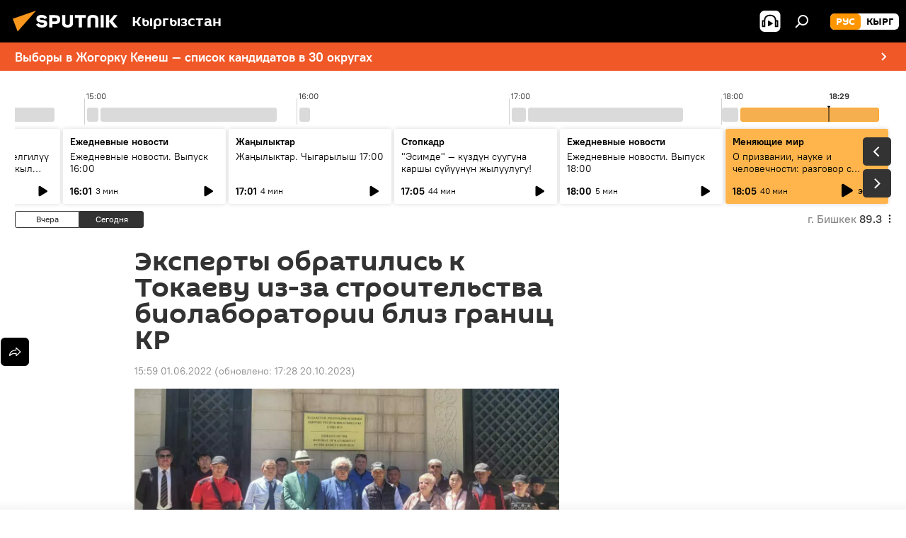

--- FILE ---
content_type: text/html; charset=utf-8
request_url: https://ru.sputnik.kg/20220601/tokaev-obraschenie-biolaboratoriya-eksperty-1064873573.html
body_size: 29551
content:
<!DOCTYPE html><html lang="ru" data-lang="rus" data-charset="" dir="ltr"><head prefix="og: http://ogp.me/ns# fb: http://ogp.me/ns/fb# article: http://ogp.me/ns/article#"><title>Эксперты обратились к Токаеву из-за строительства биолаборатории близ границ КР - 01.06.2022, Sputnik Кыргызстан</title><meta name="description" content="Казахстан к 2025 году намерен построить биолабораторию в поселке Гвардейском Кордайского района Жамбылской области. 01.06.2022, Sputnik Кыргызстан"><meta name="keywords" content="казахстан, касым-жомарт токаев, обращение, лаборатория"><meta http-equiv="X-UA-Compatible" content="IE=edge,chrome=1"><meta http-equiv="Content-Type" content="text/html; charset=utf-8"><meta name="robots" content="index, follow, max-image-preview:large"><meta name="viewport" content="width=device-width, initial-scale=1.0, maximum-scale=1.0, user-scalable=yes"><meta name="HandheldFriendly" content="true"><meta name="MobileOptimzied" content="width"><meta name="referrer" content="always"><meta name="format-detection" content="telephone=no"><meta name="format-detection" content="address=no"><link rel="alternate" type="application/rss+xml" href="https://ru.sputnik.kg/export/rss2/archive/index.xml"><link rel="canonical" href="https://ru.sputnik.kg/20220601/tokaev-obraschenie-biolaboratoriya-eksperty-1064873573.html"><link rel="preload" as="image" href="https://sputnik.kg/img/07e6/06/01/1064873379_85:241:1000:756_1920x0_80_0_0_59023189deab1dda42ced7e8f3e63ec0.jpg.webp" imagesrcset="https://sputnik.kg/img/07e6/06/01/1064873379_85:241:1000:756_640x0_80_0_0_91441e9440ddec7c6565bcc048620c99.jpg.webp 640w,https://sputnik.kg/img/07e6/06/01/1064873379_85:241:1000:756_1280x0_80_0_0_f682ac6e0354c9792709fc16f825dc6d.jpg.webp 1280w,https://sputnik.kg/img/07e6/06/01/1064873379_85:241:1000:756_1920x0_80_0_0_59023189deab1dda42ced7e8f3e63ec0.jpg.webp 1920w"><link rel="preconnect" href="https://sputnik.kg/images/"><link rel="dns-prefetch" href="https://sputnik.kg/images/"><link rel="alternate" hreflang="ru" href="https://ru.sputnik.kg/20220601/tokaev-obraschenie-biolaboratoriya-eksperty-1064873573.html"><link rel="alternate" hreflang="x-default" href="https://ru.sputnik.kg/20220601/tokaev-obraschenie-biolaboratoriya-eksperty-1064873573.html"><link rel="apple-touch-icon" sizes="57x57" href="/i/favicon/favicon-57x57.png"><link rel="apple-touch-icon" sizes="60x60" href="/i/favicon/favicon-60x60.png"><link rel="apple-touch-icon" sizes="72x72" href="/i/favicon/favicon-72x72.png"><link rel="apple-touch-icon" sizes="76x76" href="/i/favicon/favicon-76x76.png"><link rel="apple-touch-icon" sizes="114x114" href="/i/favicon/favicon-114x114.png"><link rel="apple-touch-icon" sizes="120x120" href="/i/favicon/favicon-120x120.png"><link rel="apple-touch-icon" sizes="144x144" href="/i/favicon/favicon-144x144.png"><link rel="apple-touch-icon" sizes="152x152" href="/i/favicon/favicon-152x152.png"><link rel="apple-touch-icon" sizes="180x180" href="/i/favicon/favicon-180x180.png"><link rel="icon" type="image/png" sizes="192x192" href="/i/favicon/favicon-192x192.png"><link rel="icon" type="image/png" sizes="32x32" href="/i/favicon/favicon-32x32.png"><link rel="icon" type="image/png" sizes="96x96" href="/i/favicon/favicon-96x96.png"><link rel="icon" type="image/png" sizes="16x16" href="/i/favicon/favicon-16x16.png"><link rel="manifest" href="/project_data/manifest.json?4"><meta name="msapplication-TileColor" content="#F4F4F4"><meta name="msapplication-TileImage" content="/i/favicon/favicon-144x144.png"><meta name="theme-color" content="#F4F4F4"><link rel="shortcut icon" href="/i/favicon/favicon.ico"><meta property="fb:app_id" content="565979577238890"><meta property="fb:pages" content="1525935777665217"><meta name="analytics:lang" content="rus"><meta name="analytics:title" content="Эксперты обратились к Токаеву из-за строительства биолаборатории близ границ КР - 01.06.2022, Sputnik Кыргызстан"><meta name="analytics:keyw" content="geo_Kazakhstan, kasym_zhoomart_tokaev, keyword_obrashhenie, keyword_laboratorija"><meta name="analytics:rubric" content=""><meta name="analytics:tags" content="Казахстан, Касым-Жомарт Токаев, обращение, лаборатория"><meta name="analytics:site_domain" content="ru.sputnik.kg"><meta name="analytics:article_id" content="1064873573"><meta name="analytics:url" content="https://ru.sputnik.kg/20220601/tokaev-obraschenie-biolaboratoriya-eksperty-1064873573.html"><meta name="analytics:p_ts" content="1654077576"><meta name="analytics:author" content="Sputnik Кыргызстан"><meta name="analytics:isscroll" content="0"><meta property="og:url" content="https://ru.sputnik.kg/20220601/tokaev-obraschenie-biolaboratoriya-eksperty-1064873573.html"><meta property="og:title" content="Эксперты обратились к Токаеву из-за строительства биолаборатории близ границ КР"><meta property="og:description" content="Казахстан к 2025 году намерен построить биолабораторию в поселке Гвардейском Кордайского района Жамбылской области."><meta property="og:type" content="article"><meta property="og:site_name" content="Sputnik Кыргызстан"><meta property="og:locale" content="ru_KG"><meta property="og:image" content="https://sputnik.kg/img/07e6/06/01/1064873379_85:241:1000:756_2072x0_60_0_0_29c1e9a4cd7edf22e2298438e42b421a.jpg.webp"><meta property="og:image:width" content="2072"><meta name="relap-image" content="https://sputnik.kg/img/07e6/06/01/1064873379_85:241:1000:756_2072x0_80_0_0_3802601a83d3a66f0704bfe5ca49d305.jpg.webp"><meta name="twitter:card" content="summary_large_image"><meta name="twitter:image" content="https://sputnik.kg/img/07e6/06/01/1064873379_85:241:1000:756_2072x0_60_0_0_29c1e9a4cd7edf22e2298438e42b421a.jpg.webp"><meta property="article:published_time" content="20220601T1559+0600"><meta property="article:modified_time" content="20231020T1728+0600"><meta property="article:author" content="Sputnik Кыргызстан"><link rel="author" href="https://ru.sputnik.kg"><meta property="article:section" content="Новости"><meta property="article:tag" content="Казахстан"><meta property="article:tag" content="Касым-Жомарт Токаев"><meta property="article:tag" content="обращение"><meta property="article:tag" content="лаборатория"><meta name="relap-entity-id" content="1064873573"><meta property="fb:pages" content="1525935777665217"><link rel="amphtml" href="https://ru.sputnik.kg/amp/20220601/tokaev-obraschenie-biolaboratoriya-eksperty-1064873573.html"><link rel="preload" as="style" onload="this.onload=null;this.rel='stylesheet'" type="text/css" href="/css/libs/fonts.min.css?911eb65935"><link rel="stylesheet" type="text/css" href="/css/common.min.css?915cdd7338"><link rel="stylesheet" type="text/css" href="/css/radioschedule.min.css?975ce1b4d"><link rel="stylesheet" type="text/css" href="/css/article.min.css?911ed8de4f"><script src="/min/js/dist/head.js?9c9052ef3"></script><script data-iub-purposes="1">var _paq = _paq || []; (function() {var stackDomain = window.location.hostname.split('.').reverse();var domain = stackDomain[1] + '.' + stackDomain[0];_paq.push(['setCDNMask', new RegExp('cdn(\\w+).img.'+domain)]); _paq.push(['setSiteId', 'sputnik_kg']); _paq.push(['trackPageView']); _paq.push(['enableLinkTracking']); var d=document, g=d.createElement('script'), s=d.getElementsByTagName('script')[0]; g.type='text/javascript'; g.defer=true; g.async=true; g.src='//a.sputniknews.com/js/sputnik.js'; s.parentNode.insertBefore(g,s); } )();</script><script type="text/javascript" src="/min/js/libs/banners/adfx.loader.bind.js?98d724fe2"></script><script>
                (window.yaContextCb = window.yaContextCb || []).push(() => {
                    replaceOriginalAdFoxMethods();
                    window.Ya.adfoxCode.hbCallbacks = window.Ya.adfoxCode.hbCallbacks || [];
                })
            </script><!--В <head> сайта один раз добавьте код загрузчика-->
<script>window.yaContextCb = window.yaContextCb || []</script>
<script src="https://yandex.ru/ads/system/context.js" async></script><script>var endlessScrollFirst = 1064873573; var endlessScrollUrl = '/services/article/infinity/'; var endlessScrollAlgorithm = ''; var endlessScrollQueue = [1097731418, 1097731149, 1097729935, 1097729275, 1097729771, 1097728618, 1097727737, 1097727268, 1097726875, 1097726775, 1097726499, 1097725979, 1097725659, 1097724681, 1097725048];</script><script>var endlessScrollFirst = 1064873573; var endlessScrollUrl = '/services/article/infinity/'; var endlessScrollAlgorithm = ''; var endlessScrollQueue = [1097731418, 1097731149, 1097729935, 1097729275, 1097729771, 1097728618, 1097727737, 1097727268, 1097726875, 1097726775, 1097726499, 1097725979, 1097725659, 1097724681, 1097725048];</script></head><body id="body" data-ab="a" data-emoji="0" class="site_kg m-page-article  m-alert-widget"><div class="schema_org" itemscope="itemscope" itemtype="https://schema.org/WebSite"><meta itemprop="name" content="Sputnik Кыргызстан"><meta itemprop="alternateName" content="Sputnik Кыргызстан"><meta itemprop="description" content="Свежие события и последние новости Кыргызстана. Фото и видео с места событий, темы дня, происшествия, аналитика."><a itemprop="url" href="https://ru.sputnik.kg" title="Sputnik Кыргызстан"> </a><meta itemprop="image" content="https://ru.sputnik.kg/i/logo/logo.png"></div><ul class="schema_org" itemscope="itemscope" itemtype="http://schema.org/BreadcrumbList"><li itemprop="itemListElement" itemscope="itemscope" itemtype="http://schema.org/ListItem"><meta itemprop="name" content="Sputnik Кыргызстан"><meta itemprop="position" content="1"><meta itemprop="item" content="https://ru.sputnik.kg"><a itemprop="url" href="https://ru.sputnik.kg" title="Sputnik Кыргызстан"> </a></li><li itemprop="itemListElement" itemscope="itemscope" itemtype="http://schema.org/ListItem"><meta itemprop="name" content="Новости"><meta itemprop="position" content="2"><meta itemprop="item" content="https://ru.sputnik.kg/20220601/"><a itemprop="url" href="https://ru.sputnik.kg/20220601/" title="Новости"> </a></li><li itemprop="itemListElement" itemscope="itemscope" itemtype="http://schema.org/ListItem"><meta itemprop="name" content="Эксперты обратились к Токаеву из-за строительства биолаборатории близ границ КР"><meta itemprop="position" content="3"><meta itemprop="item" content="https://ru.sputnik.kg/20220601/tokaev-obraschenie-biolaboratoriya-eksperty-1064873573.html"><a itemprop="url" href="https://ru.sputnik.kg/20220601/tokaev-obraschenie-biolaboratoriya-eksperty-1064873573.html" title="Эксперты обратились к Токаеву из-за строительства биолаборатории близ границ КР"> </a></li></ul><div class="container"><div class="banner m-before-header m-article-desktop" data-position="article_desktop_header" data-infinity="1"><aside class="banner__content"><iframe class="relap-runtime-iframe" style="position:absolute;top:-9999px;left:-9999px;visibility:hidden;" srcdoc="<script src='https://relap.io/v7/relap.js' data-relap-token='HvaPHeJmpVila25r'></script>"></iframe>


<!--AdFox START-->
<!--riaru-->
<!--Площадка: kg.sputniknews.ru / * / *-->
<!--Тип баннера: 100%x-->
<!--Расположение: 20023_bn23-х120-desk-->
<div id="adfox_16394845454848099_1"></div>
<script>
    window.yaContextCb.push(()=>{
        Ya.adfoxCode.create({
            ownerId: 249922,
            containerId: 'adfox_16394845454848099_1',
            params: {
                pp: 'bvlc',
                ps: 'ckap',
                p2: 'fluh',
                puid1: '',
                puid2: '',
                puid3: '',
                puid4: 'geo_Kazakhstan:kasym_zhoomart_tokaev:keyword_obrashhenie:keyword_laboratorija',
                puid5: ''
            }
        })
    })
</script>
</aside></div><div class="banner m-before-header m-article-mobile" data-position="article_mobile_header" data-infinity="1"><aside class="banner__content"><!--AdFox START-->
<!--riaru-->
<!--Площадка: kg.sputniknews.ru / * / *-->
<!--Тип баннера: 100%x-->
<!--Расположение: 20028_bn28-х100-mob-->
<div id="adfox_163948514720689017_1"></div>
<script>
    window.yaContextCb.push(()=>{
        Ya.adfoxCode.create({
            ownerId: 249922,
            containerId: 'adfox_163948514720689017_1',
            params: {
                pp: 'bvle',
                ps: 'ckap',
                p2: 'fluh',
                puid1: '',
                puid2: '',
                puid3: '',
                puid4: 'geo_Kazakhstan:kasym_zhoomart_tokaev:keyword_obrashhenie:keyword_laboratorija',
                puid5: ''
            }
        })
    })
</script>
</aside></div></div><div class="page" id="page"><div id="alerts"><script type="text/template" id="alertAfterRegisterTemplate">
                    
                        <div class="auth-alert m-hidden" id="alertAfterRegister">
                            <div class="auth-alert__text">
                                <%- data.success_title %> <br />
                                <%- data.success_email_1 %>
                                <span class="m-email"></span>
                                <%- data.success_email_2 %>
                            </div>
                            <div class="auth-alert__btn">
                                <button class="form__btn m-min m-black confirmEmail">
                                    <%- data.send %>
                                </button>
                            </div>
                        </div>
                    
                </script><script type="text/template" id="alertAfterRegisterNotifyTemplate">
                    
                        <div class="auth-alert" id="alertAfterRegisterNotify">
                            <div class="auth-alert__text">
                                <%- data.golink_1 %>
                                <span class="m-email">
                                    <%- user.mail %>
                                </span>
                                <%- data.golink_2 %>
                            </div>
                            <% if (user.registerConfirmCount <= 2 ) {%>
                                <div class="auth-alert__btn">
                                    <button class="form__btn m-min m-black confirmEmail">
                                        <%- data.send %>
                                    </button>
                                </div>
                            <% } %>
                        </div>
                    
                </script></div><div class="anchor" id="anchor"><div class="header " id="header"><div class="m-relative"><div class="container m-header"><div class="header__wrap"><div class="header__name"><div class="header__logo"><a href="/" title="Sputnik Кыргызстан"><svg xmlns="http://www.w3.org/2000/svg" width="176" height="44" viewBox="0 0 176 44" fill="none"><path class="chunk_1" fill-rule="evenodd" clip-rule="evenodd" d="M45.8073 18.3817C45.8073 19.5397 47.1661 19.8409 49.3281 20.0417C54.1074 20.4946 56.8251 21.9539 56.8461 25.3743C56.8461 28.7457 54.2802 30.9568 48.9989 30.9568C44.773 30.9568 42.1067 29.1496 41 26.5814L44.4695 24.5688C45.3754 25.9277 46.5334 27.0343 49.4005 27.0343C51.3127 27.0343 52.319 26.4296 52.319 25.5751C52.319 24.5665 51.6139 24.2163 48.3942 23.866C43.7037 23.3617 41.3899 22.0029 41.3899 18.5824C41.3899 15.9675 43.3511 13 48.9359 13C52.9611 13 55.6274 14.8095 56.4305 17.1746L53.1105 19.1358C53.0877 19.1012 53.0646 19.0657 53.041 19.0295C52.4828 18.1733 51.6672 16.9224 48.6744 16.9224C46.914 16.9224 45.8073 17.4758 45.8073 18.3817ZM67.4834 13.3526H59.5918V30.707H64.0279V26.0794H67.4484C72.1179 26.0794 75.0948 24.319 75.0948 19.6401C75.0854 15.3138 72.6199 13.3526 67.4834 13.3526ZM67.4834 22.206H64.0186V17.226H67.4834C69.8975 17.226 70.654 18.0291 70.654 19.6891C70.6587 21.6527 69.6524 22.206 67.4834 22.206ZM88.6994 24.7206C88.6994 26.2289 87.4924 27.0857 85.3794 27.0857C83.3178 27.0857 82.1597 26.2289 82.1597 24.7206V13.3526H77.7236V25.0264C77.7236 28.6477 80.7425 30.9615 85.4704 30.9615C89.9999 30.9615 93.1168 28.8601 93.1168 25.0264V13.3526H88.6808L88.6994 24.7206ZM136.583 13.3526H132.159V30.7023H136.583V13.3526ZM156.097 13.3526L149.215 21.9235L156.45 30.707H151.066L144.276 22.4559V30.707H139.85V13.3526H144.276V21.8021L151.066 13.3526H156.097ZM95.6874 17.226H101.221V30.707H105.648V17.226H111.181V13.3526H95.6874V17.226ZM113.49 18.7342C113.49 15.2134 116.458 13 121.085 13C125.715 13 128.888 15.0616 128.902 18.7342V30.707H124.466V18.935C124.466 17.6789 123.259 16.8734 121.146 16.8734C119.094 16.8734 117.926 17.6789 117.926 18.935V30.707H113.49V18.7342Z" fill="white"></path><path class="chunk_2" d="M41 7L14.8979 36.5862L8 18.431L41 7Z" fill="#F8961D"></path></svg></a></div><div class="header__project"><span class="header__project-title">Кыргызстан</span></div></div><div class="header__controls" data-nosnippet=""><div class="share m-header" data-id="1064873573" data-url="https://ru.sputnik.kg/20220601/tokaev-obraschenie-biolaboratoriya-eksperty-1064873573.html" data-title="Эксперты обратились к Токаеву из-за строительства биолаборатории близ границ КР"></div><div class="header__menu"><span class="header__menu-item header__menu-item-radioButton" id="radioButton" data-stream="https://nfw.sputniknews.com/flv/audio.aspx?ID=34872596&amp;type=mp3&amp;sputnik_kg=1"><svg class="svg-icon"><use xmlns:xlink="http://www.w3.org/1999/xlink" xlink:href="/i/sprites/package/inline.svg?63#radio2"></use></svg></span><span class="header__menu-item" data-modal-open="search"><svg class="svg-icon"><use xmlns:xlink="http://www.w3.org/1999/xlink" xlink:href="/i/sprites/package/inline.svg?63#search"></use></svg></span></div><div class="switcher m-double"><div class="switcher__label"><span class="switcher__title">рус</span><span class="switcher__icon"><svg class="svg-icon"><use xmlns:xlink="http://www.w3.org/1999/xlink" xlink:href="/i/sprites/package/inline.svg?63#arrowDown"></use></svg></span></div><div class="switcher__dropdown"><div translate="no" class="notranslate"><div class="switcher__list"><a href="https://ru.sputnik.kg/" class="switcher__link m-selected"><span class="switcher__project">Sputnik Кыргызстан</span><span class="switcher__abbr" data-abbr="рус">рус</span><i class="switcher__accept"><svg class="svg-icon"><use xmlns:xlink="http://www.w3.org/1999/xlink" xlink:href="/i/sprites/package/inline.svg?63#ok"></use></svg></i></a><a href="https://sputnik.kg/" class="switcher__link"><span class="switcher__project">Sputnik Кыргызстан</span><span class="switcher__abbr" data-abbr="кырг">кырг</span></a></div></div></div></div></div></div></div></div><div class="alert"><div class="container"><a href="/20251007/vybory-zhogorku-kenesh-spisok-kandidaty-okrug-1096998794.html" class="alert__link" title="Выборы в Жогорку Кенеш — список кандидатов в 30 округах"><span class="alert__information">Выборы в Жогорку Кенеш — список кандидатов в 30 округах</span><span class="alert__icon"><svg class="svg-icon"><use xmlns:xlink="http://www.w3.org/1999/xlink" xlink:href="/i/sprites/package/inline.svg?63#arrowDown"></use></svg></span></a></div></div></div></div><script>var GLOBAL = GLOBAL || {}; GLOBAL.translate = {}; GLOBAL.rtl = 0; GLOBAL.lang = "rus"; GLOBAL.design = "kg"; GLOBAL.charset = ""; GLOBAL.project = "sputnik_kg"; GLOBAL.htmlCache = 1; GLOBAL.translate.search = {}; GLOBAL.translate.search.notFound = "Ничего не найдено"; GLOBAL.translate.search.stringLenght = "Введите больше букв для поиска"; GLOBAL.www = "https://ru.sputnik.kg"; GLOBAL.seo = {}; GLOBAL.seo.title = ""; GLOBAL.seo.keywords = ""; GLOBAL.seo.description = ""; GLOBAL.sock = {}; GLOBAL.sock.server = "https://cm.sputnik.kg/chat"; GLOBAL.sock.lang = "rus"; GLOBAL.sock.project = "sputnik_kg"; GLOBAL.social = {}; GLOBAL.social.fbID = "565979577238890"; GLOBAL.share = [ { name: 'telegram', mobile: false },{ name: 'whatsapp', mobile: false },{ name: 'odnoklassniki', mobile: false },{ name: 'twitter', mobile: false },{ name: 'messenger', mobile: true } ]; GLOBAL.csrf_token = ''; GLOBAL.search = {}; GLOBAL.auth = {}; GLOBAL.auth.status = 'error'; GLOBAL.auth.provider = ''; GLOBAL.auth.twitter = '/id/twitter/request/'; GLOBAL.auth.facebook = '/id/facebook/request/'; GLOBAL.auth.vkontakte = '/id/vkontakte/request/'; GLOBAL.auth.google = '/id/google/request/'; GLOBAL.auth.ok = '/id/ok/request/'; GLOBAL.auth.apple = '/id/apple/request/'; GLOBAL.auth.moderator = ''; GLOBAL.user = {}; GLOBAL.user.id = ""; GLOBAL.user.emailActive = ""; GLOBAL.user.registerConfirmCount = 0; GLOBAL.article = GLOBAL.article || {}; GLOBAL.article.id = 1064873573; GLOBAL.article.chat_expired = !!1; GLOBAL.chat = GLOBAL.chat || {}; GLOBAL.chat.show = !!1; GLOBAL.locale = {"convertDate":{"yesterday":"\u0432\u0447\u0435\u0440\u0430","hours":{"nominative":"%{s} \u043c\u0438\u043d\u0443\u0442\u0443 \u043d\u0430\u0437\u0430\u0434","genitive":"%{s} \u043c\u0438\u043d\u0443\u0442\u044b \u043d\u0430\u0437\u0430\u0434"},"minutes":{"nominative":"%{s} \u0447\u0430\u0441 \u043d\u0430\u0437\u0430\u0434","genitive":"%{s} \u0447\u0430\u0441\u0430 \u043d\u0430\u0437\u0430\u0434"}},"js_templates":{"unread":"\u041d\u0435\u043f\u0440\u043e\u0447\u0438\u0442\u0430\u043d\u043d\u044b\u0435","you":"\u0412\u044b","author":"\u0430\u0432\u0442\u043e\u0440","report":"\u041f\u043e\u0436\u0430\u043b\u043e\u0432\u0430\u0442\u044c\u0441\u044f","reply":"\u041e\u0442\u0432\u0435\u0442\u0438\u0442\u044c","block":"\u0417\u0430\u0431\u043b\u043e\u043a\u0438\u0440\u043e\u0432\u0430\u0442\u044c","remove":"\u0423\u0434\u0430\u043b\u0438\u0442\u044c","closeall":"\u0417\u0430\u043a\u0440\u044b\u0442\u044c \u0432\u0441\u0435","notifications":"Notificaciones","disable_twelve":"\u041e\u0442\u043a\u043b\u044e\u0447\u0438\u0442\u044c \u043d\u0430 12 \u0447\u0430\u0441\u043e\u0432","new_message":"\u041d\u043e\u0432\u043e\u0435 \u0441\u043e\u043e\u0431\u0449\u0435\u043d\u0438\u0435 \u043e\u0442sputniknews.ru","acc_block":"\u0412\u0430\u0448 \u0430\u043a\u043a\u0430\u0443\u043d\u0442 \u0437\u0430\u0431\u043b\u043e\u043a\u0438\u0440\u043e\u0432\u0430\u043d \u0430\u0434\u043c\u0438\u043d\u0438\u0441\u0442\u0440\u0430\u0442\u043e\u0440\u043e\u043c \u0441\u0430\u0439\u0442\u0430","acc_unblock":"\u0412\u0430\u0448 \u0430\u043a\u043a\u0430\u0443\u043d\u0442 \u0440\u0430\u0437\u0431\u043b\u043e\u043a\u0438\u0440\u043e\u0432\u0430\u043d \u0430\u0434\u043c\u0438\u043d\u0438\u0441\u0442\u0440\u0430\u0442\u043e\u0440\u043e\u043c \u0441\u0430\u0439\u0442\u0430","you_subscribe_1":"\u0412\u044b \u043f\u043e\u0434\u043f\u0438\u0441\u0430\u043d\u044b \u043d\u0430 \u0442\u0435\u043c\u0443 ","you_subscribe_2":"\u0423\u043f\u0440\u0430\u0432\u043b\u044f\u0442\u044c \u0441\u0432\u043e\u0438\u043c\u0438 \u043f\u043e\u0434\u043f\u0438\u0441\u043a\u0430\u043c\u0438 \u0432\u044b \u043c\u043e\u0436\u0435\u0442\u0435 \u0432 \u043b\u0438\u0447\u043d\u043e\u043c \u043a\u0430\u0431\u0438\u043d\u0435\u0442\u0435","you_received_warning_1":"\u0412\u044b \u043f\u043e\u043b\u0443\u0447\u0438\u043b\u0438 ","you_received_warning_2":" \u043f\u0440\u0435\u0434\u0443\u043f\u0440\u0435\u0436\u0434\u0435\u043d\u0438\u0435. \u0423\u0432\u0430\u0436\u0430\u0439\u0442\u0435 \u0434\u0440\u0443\u0433\u0438\u0445 \u0443\u0447\u0430\u0441\u0442\u043d\u0438\u043a\u043e\u0432 \u0438 \u043d\u0435 \u043d\u0430\u0440\u0443\u0448\u0430\u0439\u0442\u0435 \u043f\u0440\u0430\u0432\u0438\u043b\u0430 \u043a\u043e\u043c\u043c\u0435\u043d\u0442\u0438\u0440\u043e\u0432\u0430\u043d\u0438\u044f. \u041f\u043e\u0441\u043b\u0435 \u0442\u0440\u0435\u0442\u044c\u0435\u0433\u043e \u043d\u0430\u0440\u0443\u0448\u0435\u043d\u0438\u044f \u0432\u044b \u0431\u0443\u0434\u0435\u0442\u0435 \u0437\u0430\u0431\u043b\u043e\u043a\u0438\u0440\u043e\u0432\u0430\u043d\u044b \u043d\u0430 12 \u0447\u0430\u0441\u043e\u0432.","block_time":"\u0421\u0440\u043e\u043a \u0431\u043b\u043e\u043a\u0438\u0440\u043e\u0432\u043a\u0438: ","hours":" \u0447\u0430\u0441\u043e\u0432","forever":"\u043d\u0430\u0432\u0441\u0435\u0433\u0434\u0430","feedback":"\u0421\u0432\u044f\u0437\u0430\u0442\u044c\u0441\u044f","my_subscriptions":"\u041c\u043e\u0438 \u043f\u043e\u0434\u043f\u0438\u0441\u043a\u0438","rules":"\u041f\u0440\u0430\u0432\u0438\u043b\u0430 \u043a\u043e\u043c\u043c\u0435\u043d\u0442\u0438\u0440\u043e\u0432\u0430\u043d\u0438\u044f \u043c\u0430\u0442\u0435\u0440\u0438\u0430\u043b\u043e\u0432","chat":"\u0427\u0430\u0442: ","chat_new_messages":"\u041d\u043e\u0432\u044b\u0435 \u0441\u043e\u043e\u0431\u0449\u0435\u043d\u0438\u044f \u0432 \u0447\u0430\u0442\u0435","chat_moder_remove_1":"\u0412\u0430\u0448\u0435 \u0441\u043e\u043e\u0431\u0449\u0435\u043d\u0438\u0435 ","chat_moder_remove_2":" \u0431\u044b\u043b\u043e \u0443\u0434\u0430\u043b\u0435\u043d\u043e \u0430\u0434\u043c\u0438\u043d\u0438\u0441\u0442\u0440\u0430\u0442\u043e\u0440\u043e\u043c","chat_close_time_1":"\u0412 \u0447\u0430\u0442\u0435 \u043d\u0438\u043a\u0442\u043e \u043d\u0435 \u043f\u0438\u0441\u0430\u043b \u0431\u043e\u043b\u044c\u0448\u0435 12 \u0447\u0430\u0441\u043e\u0432, \u043e\u043d \u0437\u0430\u043a\u0440\u043e\u0435\u0442\u0441\u044f \u0447\u0435\u0440\u0435\u0437 ","chat_close_time_2":" \u0447\u0430\u0441\u043e\u0432","chat_new_emoji_1":"\u041d\u043e\u0432\u044b\u0435 \u0440\u0435\u0430\u043a\u0446\u0438\u0438 ","chat_new_emoji_2":" \u0432\u0430\u0448\u0435\u043c\u0443 \u0441\u043e\u043e\u0431\u0449\u0435\u043d\u0438\u044e ","chat_message_reply_1":"\u041d\u0430 \u0432\u0430\u0448 \u043a\u043e\u043c\u043c\u0435\u043d\u0442\u0430\u0440\u0438\u0439 ","chat_message_reply_2":" \u043e\u0442\u0432\u0435\u0442\u0438\u043b \u043f\u043e\u043b\u044c\u0437\u043e\u0432\u0430\u0442\u0435\u043b\u044c ","chat_verify_message":"\n \u0421\u043f\u0430\u0441\u0438\u0431\u043e! \u0412\u0430\u0448\u0435 \u0441\u043e\u043e\u0431\u0449\u0435\u043d\u0438\u0435 \u0431\u0443\u0434\u0435\u0442 \u043e\u043f\u0443\u0431\u043b\u0438\u043a\u043e\u0432\u0430\u043d\u043e \u043f\u043e\u0441\u043b\u0435 \u043f\u0440\u043e\u0432\u0435\u0440\u043a\u0438 \u043c\u043e\u0434\u0435\u0440\u0430\u0442\u043e\u0440\u0430\u043c\u0438 \u0441\u0430\u0439\u0442\u0430.\n ","emoji_1":"\u041d\u0440\u0430\u0432\u0438\u0442\u0441\u044f","emoji_2":"\u0425\u0430-\u0425\u0430","emoji_3":"\u0423\u0434\u0438\u0432\u0438\u0442\u0435\u043b\u044c\u043d\u043e","emoji_4":"\u0413\u0440\u0443\u0441\u0442\u043d\u043e","emoji_5":"\u0412\u043e\u0437\u043c\u0443\u0442\u0438\u0442\u0435\u043b\u044c\u043d\u043e","emoji_6":"\u041d\u0435 \u043d\u0440\u0430\u0432\u0438\u0442\u0441\u044f","site_subscribe_podcast":{"success":"\u0421\u043f\u0430\u0441\u0438\u0431\u043e, \u0432\u044b \u043f\u043e\u0434\u043f\u0438\u0441\u0430\u043d\u044b \u043d\u0430 \u0440\u0430\u0441\u0441\u044b\u043b\u043a\u0443! \u041d\u0430\u0441\u0442\u0440\u043e\u0438\u0442\u044c \u0438\u043b\u0438 \u043e\u0442\u043c\u0435\u043d\u0438\u0442\u044c \u043f\u043e\u0434\u043f\u0438\u0441\u043a\u0443 \u043c\u043e\u0436\u043d\u043e \u0432 \u043b\u0438\u0447\u043d\u043e\u043c \u043a\u0430\u0431\u0438\u043d\u0435\u0442\u0435","subscribed":"\u0412\u044b \u0443\u0436\u0435 \u043f\u043e\u0434\u043f\u0438\u0441\u0430\u043d\u044b \u043d\u0430 \u044d\u0442\u0443 \u0440\u0430\u0441\u0441\u044b\u043b\u043a\u0443","error":"\u041f\u0440\u043e\u0438\u0437\u043e\u0448\u043b\u0430 \u043d\u0435\u043f\u0440\u0435\u0434\u0432\u0438\u0434\u0435\u043d\u043d\u0430\u044f \u043e\u0448\u0438\u0431\u043a\u0430. \u041f\u043e\u0436\u0430\u043b\u0443\u0439\u0441\u0442\u0430, \u043f\u043e\u0432\u0442\u043e\u0440\u0438\u0442\u0435 \u043f\u043e\u043f\u044b\u0442\u043a\u0443 \u043f\u043e\u0437\u0436\u0435"},"radioschedule":{"live":"\u044d\u0444\u0438\u0440","minute":" \u043c\u0438\u043d"}},"grecaptcha":{"site_key":"6LeGlD8aAAAAACUpDmnczCiYJ0auL7fnGHErRRLB"}}; GLOBAL = {...GLOBAL, ...{"subscribe":{"email":"\u0412\u0432\u0435\u0434\u0438\u0442\u0435 e-mail","button":"\u041f\u043e\u0434\u043f\u0438\u0441\u0430\u0442\u044c\u0441\u044f","send":"\u0421\u043f\u0430\u0441\u0438\u0431\u043e, \u0432\u0430\u043c \u043e\u0442\u043f\u0440\u0430\u0432\u043b\u0435\u043d\u043e \u043f\u0438\u0441\u044c\u043c\u043e \u0441\u043e \u0441\u0441\u044b\u043b\u043a\u043e\u0439 \u0434\u043b\u044f \u043f\u043e\u0434\u0442\u0432\u0435\u0440\u0436\u0434\u0435\u043d\u0438\u044f \u043f\u043e\u0434\u043f\u0438\u0441\u043a\u0438","subscribe":"\u0421\u043f\u0430\u0441\u0438\u0431\u043e, \u0432\u044b \u043f\u043e\u0434\u043f\u0438\u0441\u0430\u043d\u044b \u043d\u0430 \u0440\u0430\u0441\u0441\u044b\u043b\u043a\u0443! \u041d\u0430\u0441\u0442\u0440\u043e\u0438\u0442\u044c \u0438\u043b\u0438 \u043e\u0442\u043c\u0435\u043d\u0438\u0442\u044c \u043f\u043e\u0434\u043f\u0438\u0441\u043a\u0443 \u043c\u043e\u0436\u043d\u043e \u0432 \u043b\u0438\u0447\u043d\u043e\u043c \u043a\u0430\u0431\u0438\u043d\u0435\u0442\u0435","confirm":"\u0412\u044b \u0443\u0436\u0435 \u043f\u043e\u0434\u043f\u0438\u0441\u0430\u043d\u044b \u043d\u0430 \u044d\u0442\u0443 \u0440\u0430\u0441\u0441\u044b\u043b\u043a\u0443","registration":{"@attributes":{"button":"\u0417\u0430\u0440\u0435\u0433\u0438\u0441\u0442\u0440\u0438\u0440\u043e\u0432\u0430\u0442\u044c\u0441\u044f"}},"social":{"@attributes":{"count":"11"},"comment":[{},{},{},{},{},{},{},{},{},{},{}]}}}}; GLOBAL.js = {}; GLOBAL.js.videoplayer = "/min/js/dist/videoplayer.js?9651130d6"; GLOBAL.userpic = "/userpic/"; GLOBAL.gmt = ""; GLOBAL.tz = "+0600"; GLOBAL.projectList = [ { title: 'Международный', country: [ { title: 'Английский', url: 'https://sputnikglobe.com', flag: 'flags-INT', lang: 'International', lang2: 'English' }, ] }, { title: 'Ближний Восток', country: [ { title: 'Арабский', url: 'https://sarabic.ae/', flag: 'flags-INT', lang: 'Sputnik عربي', lang2: 'Arabic' }, { title: 'Турецкий', url: 'https://anlatilaninotesi.com.tr/', flag: 'flags-TUR', lang: 'Türkiye', lang2: 'Türkçe' }, { title: 'Фарси', url: 'https://spnfa.ir/', flag: 'flags-INT', lang: 'Sputnik ایران', lang2: 'Persian' }, { title: 'Дари', url: 'https://sputnik.af/', flag: 'flags-INT', lang: 'Sputnik افغانستان', lang2: 'Dari' }, ] }, { title: 'Латинская Америка', country: [ { title: 'Испанский', url: 'https://noticiaslatam.lat/', flag: 'flags-INT', lang: 'Mundo', lang2: 'Español' }, { title: 'Португальский', url: 'https://noticiabrasil.net.br/', flag: 'flags-BRA', lang: 'Brasil', lang2: 'Português' }, ] }, { title: 'Южная Азия', country: [ { title: 'Хинди', url: 'https://hindi.sputniknews.in', flag: 'flags-IND', lang: 'भारत', lang2: 'हिंदी' }, { title: 'Английский', url: 'https://sputniknews.in', flag: 'flags-IND', lang: 'India', lang2: 'English' }, ] }, { title: 'Восточная и Юго-Восточная Азия', country: [ { title: 'Вьетнамский', url: 'https://kevesko.vn/', flag: 'flags-VNM', lang: 'Việt Nam', lang2: 'Tiếng Việt' }, { title: 'Японский', url: 'https://sputniknews.jp/', flag: 'flags-JPN', lang: '日本', lang2: '日本語' }, { title: 'Китайский', url: 'https://sputniknews.cn/', flag: 'flags-CHN', lang: '中国', lang2: '中文' }, ] }, { title: 'Центральная Азия', country: [ { title: 'Казахский', url: 'https://sputnik.kz/', flag: 'flags-KAZ', lang: 'Қазақстан', lang2: 'Қазақ тілі' }, { title: 'Киргизский', url: 'https://sputnik.kg/', flag: 'flags-KGZ', lang: 'Кыргызстан', lang2: 'Кыргызча' }, { title: 'Узбекский', url: 'https://oz.sputniknews.uz/', flag: 'flags-UZB', lang: 'Oʻzbekiston', lang2: 'Ўзбекча' }, { title: 'Таджикский', url: 'https://sputnik.tj/', flag: 'flags-TJK', lang: 'Тоҷикистон', lang2: 'Тоҷикӣ' }, ] }, { title: 'Африка', country: [ { title: 'Французский', url: 'https://fr.sputniknews.africa/', flag: 'flags-INT', lang: 'Afrique', lang2: 'Français' }, { title: 'Английский', url: 'https://en.sputniknews.africa', flag: 'flags-INT', lang: 'Africa', lang2: 'English' }, ] }, { title: 'Закавказье', country: [ { title: 'Армянский', url: 'https://arm.sputniknews.ru/', flag: 'flags-ARM', lang: 'Արմենիա', lang2: 'Հայերեն' }, { title: 'Абхазский', url: 'https://sputnik-abkhazia.info/', flag: 'flags-ABH', lang: 'Аҧсны', lang2: 'Аҧсышәала' }, { title: 'Осетинский', url: 'https://sputnik-ossetia.com/', flag: 'flags-OST', lang: 'Хуссар Ирыстон', lang2: 'Иронау' }, { title: 'Грузинский', url: 'https://sputnik-georgia.com/', flag: 'flags-GEO', lang: 'საქართველო', lang2: 'ქართული' }, { title: 'Азербайджанский', url: 'https://sputnik.az/', flag: 'flags-AZE', lang: 'Azərbaycan', lang2: 'Аzərbaycanca' }, ] }, { title: 'Европа', country: [ { title: 'Сербский', url: 'https://sputnikportal.rs/', flag: 'flags-SRB', lang: 'Србиjа', lang2: 'Српски' }, { title: 'Русский', url: 'https://lv.sputniknews.ru/', flag: 'flags-LVA', lang: 'Latvija', lang2: 'Русский' }, { title: 'Русский', url: 'https://lt.sputniknews.ru/', flag: 'flags-LTU', lang: 'Lietuva', lang2: 'Русский' }, { title: 'Молдавский', url: 'https://md.sputniknews.com/', flag: 'flags-MDA', lang: 'Moldova', lang2: 'Moldovenească' }, { title: 'Белорусский', url: 'https://bel.sputnik.by/', flag: 'flags-BLR', lang: 'Беларусь', lang2: 'Беларускi' } ] }, ];</script><div class="wrapper" id="endless" data-infinity-max-count="2"><div class="radioschedule"><div class="radioschedule__inner"><div class="radioschedule__time"><div class="radioschedule__time-scroll"><div class="radioschedule__time-list"><div class="radioschedule__time-day"><div class="radioschedule__time-line-item" style="left: 0px;">00:00</div><div class="radioschedule__time-line-item" style="left: 300px;">01:00</div><div class="radioschedule__time-line-item" style="left: 600px;">02:00</div><div class="radioschedule__time-line-item" style="left: 900px;">03:00</div><div class="radioschedule__time-line-item" style="left: 1200px;">04:00</div><div class="radioschedule__time-line-item" style="left: 1500px;">05:00</div><div class="radioschedule__time-line-item" style="left: 1800px;">06:00</div><div class="radioschedule__time-line-item" style="left: 2100px;">07:00</div><div class="radioschedule__time-line-item" style="left: 2400px;">08:00</div><div class="radioschedule__time-line-item" style="left: 2700px;">09:00</div><div class="radioschedule__time-line-item" style="left: 3000px;">10:00</div><div class="radioschedule__time-line-item" style="left: 3300px;">11:00</div><div class="radioschedule__time-line-item" style="left: 3600px;">12:00</div><div class="radioschedule__time-line-item" style="left: 3900px;">13:00</div><div class="radioschedule__time-line-item" style="left: 4200px;">14:00</div><div class="radioschedule__time-line-item" style="left: 4500px;">15:00</div><div class="radioschedule__time-line-item" style="left: 4800px;">16:00</div><div class="radioschedule__time-line-item" style="left: 5100px;">17:00</div><div class="radioschedule__time-line-item" style="left: 5400px;">18:00</div><div class="radioschedule__time-line-item" style="left: 5700px;">19:00</div><div class="radioschedule__time-line-item" style="left: 6000px;">20:00</div><div class="radioschedule__time-line-item" style="left: 6300px;">21:00</div><div class="radioschedule__time-line-item" style="left: 6600px;">22:00</div><div class="radioschedule__time-line-item" style="left: 6900px;">23:00</div><div class="radioschedule__time-list-item" data-pos="9" data-start="1762570800" data-end="1762574400" style="left: 2699.9995px; width: 18.42px"></div><div class="radioschedule__time-list-item" data-pos="10" data-start="1762574400" data-end="1762578060" style="left: 2999.99458333333px; width: 19.0235px"></div><div class="radioschedule__time-list-item" data-pos="11" data-start="1762578060" data-end="1762581660" style="left: 3303.11508333333px; width: 16.18675px"></div><div class="radioschedule__time-list-item" data-pos="12" data-start="1762581660" data-end="1762585200" style="left: 3603.18958333333px; width: 16.0278333333333px"></div><div class="radioschedule__time-list-item" data-pos="13" data-start="1762585200" data-end="1762588860" style="left: 3899.99908333333px; width: 18.5945833333333px"></div><div class="radioschedule__time-list-item" data-pos="14" data-start="1762588860" data-end="1762589040" style="left: 4203.178px; width: 15.7600833333333px"></div><div class="radioschedule__time-list-item" data-pos="14" data-start="1762589040" data-end="1762592400" style="left: 4222.26358333333px; width: 256.31475px"></div><div class="radioschedule__time-list-item" data-pos="15" data-start="1762592400" data-end="1762592640" style="left: 4499.99616666667px; width: 18.2695833333333px"></div><div class="radioschedule__time-list-item" data-pos="15" data-start="1762592640" data-end="1762596060" style="left: 4521.07783333333px; width: 180.52925px"></div><div class="radioschedule__time-list-item" data-pos="16" data-start="1762596060" data-end="1762599600" style="left: 4803.38158333333px; width: 15.92125px"></div><div class="radioschedule__time-list-item" data-pos="17" data-start="1762599600" data-end="1762599900" style="left: 5099.99758333333px; width: 21.019px"></div><div class="radioschedule__time-list-item" data-pos="17" data-start="1762599900" data-end="1762603200" style="left: 5123.7665px; width: 256.556416666667px"></div><div class="radioschedule__time-list-item" data-pos="18" data-start="1762603200" data-end="1762603560" style="left: 5399.99125px; width: 26.274px"></div><div class="radioschedule__time-list-item" data-pos="18" data-start="1762603560" data-end="1762606389" style="left: 5428.70933333333px; width: 234.76375px"></div></div><div class="radioschedule__time-day"><div class="radioschedule__time-line-item" style="left: 0px;">00:00</div><div class="radioschedule__time-line-item" style="left: 300px;">01:00</div><div class="radioschedule__time-line-item" style="left: 600px;">02:00</div><div class="radioschedule__time-line-item" style="left: 900px;">03:00</div><div class="radioschedule__time-line-item" style="left: 1200px;">04:00</div><div class="radioschedule__time-line-item" style="left: 1500px;">05:00</div><div class="radioschedule__time-line-item" style="left: 1800px;">06:00</div><div class="radioschedule__time-line-item" style="left: 2100px;">07:00</div><div class="radioschedule__time-line-item" style="left: 2400px;">08:00</div><div class="radioschedule__time-line-item" style="left: 2700px;">09:00</div><div class="radioschedule__time-line-item" style="left: 3000px;">10:00</div><div class="radioschedule__time-line-item" style="left: 3300px;">11:00</div><div class="radioschedule__time-line-item" style="left: 3600px;">12:00</div><div class="radioschedule__time-line-item" style="left: 3900px;">13:00</div><div class="radioschedule__time-line-item" style="left: 4200px;">14:00</div><div class="radioschedule__time-line-item" style="left: 4500px;">15:00</div><div class="radioschedule__time-line-item" style="left: 4800px;">16:00</div><div class="radioschedule__time-line-item" style="left: 5100px;">17:00</div><div class="radioschedule__time-line-item" style="left: 5400px;">18:00</div><div class="radioschedule__time-line-item" style="left: 5700px;">19:00</div><div class="radioschedule__time-line-item" style="left: 6000px;">20:00</div><div class="radioschedule__time-line-item" style="left: 6300px;">21:00</div><div class="radioschedule__time-line-item" style="left: 6600px;">22:00</div><div class="radioschedule__time-line-item" style="left: 6900px;">23:00</div><div class="radioschedule__time-list-item" data-pos="9" data-start="1762657200" data-end="1762660800" style="left: 2699.99441666667px; width: 18.4884166666667px"></div><div class="radioschedule__time-list-item" data-pos="10" data-start="1762660800" data-end="1762664460" style="left: 2999.99325px; width: 17.7798333333333px"></div><div class="radioschedule__time-list-item" data-pos="11" data-start="1762664460" data-end="1762668060" style="left: 3303.5345px; width: 15.0885px"></div><div class="radioschedule__time-list-item" data-pos="12" data-start="1762668060" data-end="1762671660" style="left: 3603.421px; width: 15.3096666666667px"></div><div class="radioschedule__time-list-item" data-pos="13" data-start="1762671660" data-end="1762675260" style="left: 3903.44958333333px; width: 15.0205833333333px"></div><div class="radioschedule__time-list-item" data-pos="14" data-start="1762675260" data-end="1762675440" style="left: 4203.38808333333px; width: 13.50675px"></div><div class="radioschedule__time-list-item" data-pos="14" data-start="1762675440" data-end="1762678860" style="left: 4219.6545px; width: 237.6155px"></div><div class="radioschedule__time-list-item" data-pos="15" data-start="1762678860" data-end="1762679040" style="left: 4503.18791666667px; width: 15.5216666666667px"></div><div class="radioschedule__time-list-item" data-pos="15" data-start="1762679040" data-end="1762682460" style="left: 4521.56508333333px; width: 249.370583333333px"></div><div class="radioschedule__time-list-item" data-pos="16" data-start="1762682460" data-end="1762686060" style="left: 4803.37641666667px; width: 14.6674166666667px"></div><div class="radioschedule__time-list-item" data-pos="17" data-start="1762686060" data-end="1762686300" style="left: 5103.23066666667px; width: 19.718px"></div><div class="radioschedule__time-list-item" data-pos="17" data-start="1762686300" data-end="1762689600" style="left: 5125.73416666667px; width: 219.645416666667px"></div><div class="radioschedule__time-list-item" data-pos="18" data-start="1762689600" data-end="1762689900" style="left: 5399.99933333333px; width: 23.0195px"></div><div class="radioschedule__time-list-item" data-pos="18" data-start="1762689900" data-end="1762692272" style="left: 5425.69675px; width: 196.672916666667px"></div></div></div></div></div><div class="radioschedule__list"><div class="radioschedule__list-scroll"><div class="radioschedule__list-inner"><div class="radioschedule__item" data-day="1" data-start="1762570800"><div class="radioschedule__item-category">Жаңылыктар</div><div class="radioschedule__item-title"><a href="https://sputnik.kg/20251108/1097709828.html">Жаңылыктар. Чыгарылыш 09:00</a></div><div class="radioschedule__item-time"><span>09:00</span><div class="radioschedule__item-duration">4 мин</div></div><div class="radioschedule__item-player"><div class="radioschedule__player" data-media="https://nfw.ria.ru/flv/file.aspx?type=mp3hi&amp;ID=67859576"><span><svg class="svg-icon"><use xmlns:xlink="http://www.w3.org/1999/xlink" xlink:href="/i/sprites/package/inline.svg?63#play_filled"></use></svg></span><span><svg class="svg-icon"><use xmlns:xlink="http://www.w3.org/1999/xlink" xlink:href="/i/sprites/package/inline.svg?63#pause_small"></use></svg></span></div></div></div><div class="radioschedule__item" data-day="1" data-start="1762574400"><div class="radioschedule__item-category">Ежедневные новости</div><div class="radioschedule__item-title"><a href="/20251108/1097710181.html">Ежедневные новости. Выпуск 10:00</a></div><div class="radioschedule__item-time"><span>10:00</span><div class="radioschedule__item-duration">4 мин</div></div><div class="radioschedule__item-player"><div class="radioschedule__player" data-media="https://nfw.ria.ru/flv/file.aspx?type=mp3hi&amp;ID=33419350"><span><svg class="svg-icon"><use xmlns:xlink="http://www.w3.org/1999/xlink" xlink:href="/i/sprites/package/inline.svg?63#play_filled"></use></svg></span><span><svg class="svg-icon"><use xmlns:xlink="http://www.w3.org/1999/xlink" xlink:href="/i/sprites/package/inline.svg?63#pause_small"></use></svg></span></div></div></div><div class="radioschedule__item" data-day="1" data-start="1762578060"><div class="radioschedule__item-category">Жаңылыктар</div><div class="radioschedule__item-title"><a href="https://sputnik.kg/20251108/1097712939.html">Жаңылыктар. Чыгарылыш 11:00</a></div><div class="radioschedule__item-time"><span>11:01</span><div class="radioschedule__item-duration">3 мин</div></div><div class="radioschedule__item-player"><div class="radioschedule__player" data-media="https://nfw.ria.ru/flv/file.aspx?type=mp3hi&amp;ID=21122853"><span><svg class="svg-icon"><use xmlns:xlink="http://www.w3.org/1999/xlink" xlink:href="/i/sprites/package/inline.svg?63#play_filled"></use></svg></span><span><svg class="svg-icon"><use xmlns:xlink="http://www.w3.org/1999/xlink" xlink:href="/i/sprites/package/inline.svg?63#pause_small"></use></svg></span></div></div></div><div class="radioschedule__item" data-day="1" data-start="1762581660"><div class="radioschedule__item-category">Ежедневные новости</div><div class="radioschedule__item-title"><a href="/20251108/1097713853.html">Ежедневные новости. Выпуск 12:00</a></div><div class="radioschedule__item-time"><span>12:01</span><div class="radioschedule__item-duration">3 мин</div></div><div class="radioschedule__item-player"><div class="radioschedule__player" data-media="https://nfw.ria.ru/flv/file.aspx?type=mp3hi&amp;ID=50379555"><span><svg class="svg-icon"><use xmlns:xlink="http://www.w3.org/1999/xlink" xlink:href="/i/sprites/package/inline.svg?63#play_filled"></use></svg></span><span><svg class="svg-icon"><use xmlns:xlink="http://www.w3.org/1999/xlink" xlink:href="/i/sprites/package/inline.svg?63#pause_small"></use></svg></span></div></div></div><div class="radioschedule__item" data-day="1" data-start="1762585200"><div class="radioschedule__item-category">Жаңылыктар</div><div class="radioschedule__item-title"><a href="https://sputnik.kg/20251108/1097714377.html">Жаңылыктар. Чыгарылыш 13:00</a></div><div class="radioschedule__item-time"><span>13:00</span><div class="radioschedule__item-duration">4 мин</div></div><div class="radioschedule__item-player"><div class="radioschedule__player" data-media="https://nfw.ria.ru/flv/file.aspx?type=mp3hi&amp;ID=35541522"><span><svg class="svg-icon"><use xmlns:xlink="http://www.w3.org/1999/xlink" xlink:href="/i/sprites/package/inline.svg?63#play_filled"></use></svg></span><span><svg class="svg-icon"><use xmlns:xlink="http://www.w3.org/1999/xlink" xlink:href="/i/sprites/package/inline.svg?63#pause_small"></use></svg></span></div></div></div><div class="radioschedule__item" data-day="1" data-start="1762588860"><div class="radioschedule__item-category">Ежедневные новости</div><div class="radioschedule__item-title"><a href="/20251108/1097715969.html">Ежедневные новости. Выпуск 14:00</a></div><div class="radioschedule__item-time"><span>14:01</span><div class="radioschedule__item-duration">3 мин</div></div><div class="radioschedule__item-player"><div class="radioschedule__player" data-media="https://nfw.ria.ru/flv/file.aspx?type=mp3hi&amp;ID=92242594"><span><svg class="svg-icon"><use xmlns:xlink="http://www.w3.org/1999/xlink" xlink:href="/i/sprites/package/inline.svg?63#play_filled"></use></svg></span><span><svg class="svg-icon"><use xmlns:xlink="http://www.w3.org/1999/xlink" xlink:href="/i/sprites/package/inline.svg?63#pause_small"></use></svg></span></div></div></div><div class="radioschedule__item" data-day="1" data-start="1762589040"><div class="radioschedule__item-category">Итоги недели</div><div class="radioschedule__item-title"><a href="/20251107/1097708995.html">Информационно-аналитическая программа</a></div><div class="radioschedule__item-time"><span>14:04</span><div class="radioschedule__item-duration">51 мин</div></div><div class="radioschedule__item-player"><div class="radioschedule__player" data-media="https://nfw.ria.ru/flv/file.aspx?type=mp3hi&amp;ID=28137419"><span><svg class="svg-icon"><use xmlns:xlink="http://www.w3.org/1999/xlink" xlink:href="/i/sprites/package/inline.svg?63#play_filled"></use></svg></span><span><svg class="svg-icon"><use xmlns:xlink="http://www.w3.org/1999/xlink" xlink:href="/i/sprites/package/inline.svg?63#pause_small"></use></svg></span></div></div></div><div class="radioschedule__item" data-day="1" data-start="1762592400"><div class="radioschedule__item-category">Жаңылыктар</div><div class="radioschedule__item-title"><a href="https://sputnik.kg/20251108/1097716327.html">Жаңылыктар. Чыгарылыш 15:00</a></div><div class="radioschedule__item-time"><span>15:00</span><div class="radioschedule__item-duration">4 мин</div></div><div class="radioschedule__item-player"><div class="radioschedule__player" data-media="https://nfw.ria.ru/flv/file.aspx?type=mp3hi&amp;ID=9740534"><span><svg class="svg-icon"><use xmlns:xlink="http://www.w3.org/1999/xlink" xlink:href="/i/sprites/package/inline.svg?63#play_filled"></use></svg></span><span><svg class="svg-icon"><use xmlns:xlink="http://www.w3.org/1999/xlink" xlink:href="/i/sprites/package/inline.svg?63#pause_small"></use></svg></span></div></div></div><div class="radioschedule__item" data-day="1" data-start="1762592640"><div class="radioschedule__item-category">Sputnikteн сүйлөйбүз</div><div class="radioschedule__item-title"><a href="https://sputnik.kg/20251107/1097695592.html">Мал союучу жайлар ЕАЭБдин санитардык жана техникалык талаптарына жооп береби?</a></div><div class="radioschedule__item-time"><span>15:04</span><div class="radioschedule__item-duration">36 мин</div></div><div class="radioschedule__item-player"><div class="radioschedule__player" data-media="https://nfw.ria.ru/flv/file.aspx?type=mp3hi&amp;ID=55315987"><span><svg class="svg-icon"><use xmlns:xlink="http://www.w3.org/1999/xlink" xlink:href="/i/sprites/package/inline.svg?63#play_filled"></use></svg></span><span><svg class="svg-icon"><use xmlns:xlink="http://www.w3.org/1999/xlink" xlink:href="/i/sprites/package/inline.svg?63#pause_small"></use></svg></span></div></div></div><div class="radioschedule__item" data-day="1" data-start="1762596060"><div class="radioschedule__item-category">Ежедневные новости</div><div class="radioschedule__item-title"><a href="/20251108/1097717896.html">Ежедневные новости. Выпуск 16:00</a></div><div class="radioschedule__item-time"><span>16:01</span><div class="radioschedule__item-duration">3 мин</div></div><div class="radioschedule__item-player"><div class="radioschedule__player" data-media="https://nfw.ria.ru/flv/file.aspx?type=mp3hi&amp;ID=47231814"><span><svg class="svg-icon"><use xmlns:xlink="http://www.w3.org/1999/xlink" xlink:href="/i/sprites/package/inline.svg?63#play_filled"></use></svg></span><span><svg class="svg-icon"><use xmlns:xlink="http://www.w3.org/1999/xlink" xlink:href="/i/sprites/package/inline.svg?63#pause_small"></use></svg></span></div></div></div><div class="radioschedule__item" data-day="1" data-start="1762599600"><div class="radioschedule__item-category">Жаңылыктар</div><div class="radioschedule__item-title"><a href="https://sputnik.kg/20251108/1097718931.html">Жаңылыктар. Чыгарылыш 17:00</a></div><div class="radioschedule__item-time"><span>17:00</span><div class="radioschedule__item-duration">4 мин</div></div><div class="radioschedule__item-player"><div class="radioschedule__player" data-media="https://nfw.ria.ru/flv/file.aspx?type=mp3hi&amp;ID=55432407"><span><svg class="svg-icon"><use xmlns:xlink="http://www.w3.org/1999/xlink" xlink:href="/i/sprites/package/inline.svg?63#play_filled"></use></svg></span><span><svg class="svg-icon"><use xmlns:xlink="http://www.w3.org/1999/xlink" xlink:href="/i/sprites/package/inline.svg?63#pause_small"></use></svg></span></div></div></div><div class="radioschedule__item" data-day="1" data-start="1762599900"><div class="radioschedule__item-category">Жума жыйынтыгы</div><div class="radioschedule__item-title"><a href="https://sputnik.kg/20251108/1097719198.html">апта ичинде болуп өткөн айрым окуяларга токтолобуз</a></div><div class="radioschedule__item-time"><span>17:05</span><div class="radioschedule__item-duration">52 мин</div></div><div class="radioschedule__item-player"><div class="radioschedule__player" data-media="https://nfw.ria.ru/flv/file.aspx?type=mp3hi&amp;ID=98363744"><span><svg class="svg-icon"><use xmlns:xlink="http://www.w3.org/1999/xlink" xlink:href="/i/sprites/package/inline.svg?63#play_filled"></use></svg></span><span><svg class="svg-icon"><use xmlns:xlink="http://www.w3.org/1999/xlink" xlink:href="/i/sprites/package/inline.svg?63#pause_small"></use></svg></span></div></div></div><div class="radioschedule__item" data-day="1" data-start="1762603200"><div class="radioschedule__item-category">Ежедневные новости. Погода на завтра</div><div class="radioschedule__item-title"><a href="/20251108/1097720174.html">Ежедневные новости. Выпуск 18:00</a></div><div class="radioschedule__item-time"><span>18:00</span><div class="radioschedule__item-duration">5 мин</div></div><div class="radioschedule__item-player"><div class="radioschedule__player" data-media="https://nfw.ria.ru/flv/file.aspx?type=mp3hi&amp;ID=1396627"><span><svg class="svg-icon"><use xmlns:xlink="http://www.w3.org/1999/xlink" xlink:href="/i/sprites/package/inline.svg?63#play_filled"></use></svg></span><span><svg class="svg-icon"><use xmlns:xlink="http://www.w3.org/1999/xlink" xlink:href="/i/sprites/package/inline.svg?63#pause_small"></use></svg></span></div></div></div><div class="radioschedule__item" data-day="1" data-start="1762603560"><div class="radioschedule__item-category"><a href="/kinoblog/">Киноблог</a></div><div class="radioschedule__item-title"><a href="/20251108/1097720452.html">Военное кино и эмоции: почему зритель чувствует экран кожей - Сергей Коротаев о человеке, вере и памяти</a></div><div class="radioschedule__item-time"><span>18:06</span><div class="radioschedule__item-duration">47 мин</div></div><div class="radioschedule__item-player"><div class="radioschedule__player" data-media="https://nfw.ria.ru/flv/file.aspx?type=mp3hi&amp;ID=95256432"><span><svg class="svg-icon"><use xmlns:xlink="http://www.w3.org/1999/xlink" xlink:href="/i/sprites/package/inline.svg?63#play_filled"></use></svg></span><span><svg class="svg-icon"><use xmlns:xlink="http://www.w3.org/1999/xlink" xlink:href="/i/sprites/package/inline.svg?63#pause_small"></use></svg></span></div></div></div><div class="radioschedule__item" data-day="0" data-start="1762657200"><div class="radioschedule__item-category">Жаңылыктар</div><div class="radioschedule__item-title"><a href="https://sputnik.kg/20251109/1097722185.html">Жаңылыктар. Чыгарылыш 09:00</a></div><div class="radioschedule__item-time"><span>09:00</span><div class="radioschedule__item-duration">4 мин</div></div><div class="radioschedule__item-player"><div class="radioschedule__player" data-media="https://nfw.ria.ru/flv/file.aspx?type=mp3hi&amp;ID=81280263"><span><svg class="svg-icon"><use xmlns:xlink="http://www.w3.org/1999/xlink" xlink:href="/i/sprites/package/inline.svg?63#play_filled"></use></svg></span><span><svg class="svg-icon"><use xmlns:xlink="http://www.w3.org/1999/xlink" xlink:href="/i/sprites/package/inline.svg?63#pause_small"></use></svg></span></div></div></div><div class="radioschedule__item" data-day="0" data-start="1762660800"><div class="radioschedule__item-category">Ежедневные новости</div><div class="radioschedule__item-title"><a href="/20251109/1097722545.html">Ежедневные новости. Выпуск 10:00</a></div><div class="radioschedule__item-time"><span>10:00</span><div class="radioschedule__item-duration">4 мин</div></div><div class="radioschedule__item-player"><div class="radioschedule__player" data-media="https://nfw.ria.ru/flv/file.aspx?type=mp3hi&amp;ID=35572173"><span><svg class="svg-icon"><use xmlns:xlink="http://www.w3.org/1999/xlink" xlink:href="/i/sprites/package/inline.svg?63#play_filled"></use></svg></span><span><svg class="svg-icon"><use xmlns:xlink="http://www.w3.org/1999/xlink" xlink:href="/i/sprites/package/inline.svg?63#pause_small"></use></svg></span></div></div></div><div class="radioschedule__item" data-day="0" data-start="1762664460"><div class="radioschedule__item-category">Жаңылыктар</div><div class="radioschedule__item-title"><a href="https://sputnik.kg/20251109/1097723592.html">Жаңылыктар. Чыгарылыш 11:00</a></div><div class="radioschedule__item-time"><span>11:01</span><div class="radioschedule__item-duration">3 мин</div></div><div class="radioschedule__item-player"><div class="radioschedule__player" data-media="https://nfw.ria.ru/flv/file.aspx?type=mp3hi&amp;ID=10613191"><span><svg class="svg-icon"><use xmlns:xlink="http://www.w3.org/1999/xlink" xlink:href="/i/sprites/package/inline.svg?63#play_filled"></use></svg></span><span><svg class="svg-icon"><use xmlns:xlink="http://www.w3.org/1999/xlink" xlink:href="/i/sprites/package/inline.svg?63#pause_small"></use></svg></span></div></div></div><div class="radioschedule__item" data-day="0" data-start="1762668060"><div class="radioschedule__item-category">Ежедневные новости</div><div class="radioschedule__item-title"><a href="/20251109/1097725048.html">Ежедневные новости. Выпуск 12:00</a></div><div class="radioschedule__item-time"><span>12:01</span><div class="radioschedule__item-duration">3 мин</div></div><div class="radioschedule__item-player"><div class="radioschedule__player" data-media="https://nfw.ria.ru/flv/file.aspx?type=mp3hi&amp;ID=7610235"><span><svg class="svg-icon"><use xmlns:xlink="http://www.w3.org/1999/xlink" xlink:href="/i/sprites/package/inline.svg?63#play_filled"></use></svg></span><span><svg class="svg-icon"><use xmlns:xlink="http://www.w3.org/1999/xlink" xlink:href="/i/sprites/package/inline.svg?63#pause_small"></use></svg></span></div></div></div><div class="radioschedule__item" data-day="0" data-start="1762671660"><div class="radioschedule__item-category">Жаңылыктар</div><div class="radioschedule__item-title"><a href="https://sputnik.kg/20251109/1097725450.html">Жаңылыктар. Чыгарылыш 13:00</a></div><div class="radioschedule__item-time"><span>13:01</span><div class="radioschedule__item-duration">3 мин</div></div><div class="radioschedule__item-player"><div class="radioschedule__player" data-media="https://nfw.ria.ru/flv/file.aspx?type=mp3hi&amp;ID=53108202"><span><svg class="svg-icon"><use xmlns:xlink="http://www.w3.org/1999/xlink" xlink:href="/i/sprites/package/inline.svg?63#play_filled"></use></svg></span><span><svg class="svg-icon"><use xmlns:xlink="http://www.w3.org/1999/xlink" xlink:href="/i/sprites/package/inline.svg?63#pause_small"></use></svg></span></div></div></div><div class="radioschedule__item" data-day="0" data-start="1762675260"><div class="radioschedule__item-category">Ежедневные новости</div><div class="radioschedule__item-title"><a href="/20251109/1097726499.html">Ежедневные новости. Выпуск 14:00</a></div><div class="radioschedule__item-time"><span>14:01</span><div class="radioschedule__item-duration">3 мин</div></div><div class="radioschedule__item-player"><div class="radioschedule__player" data-media="https://nfw.ria.ru/flv/file.aspx?type=mp3hi&amp;ID=78787269"><span><svg class="svg-icon"><use xmlns:xlink="http://www.w3.org/1999/xlink" xlink:href="/i/sprites/package/inline.svg?63#play_filled"></use></svg></span><span><svg class="svg-icon"><use xmlns:xlink="http://www.w3.org/1999/xlink" xlink:href="/i/sprites/package/inline.svg?63#pause_small"></use></svg></span></div></div></div><div class="radioschedule__item" data-day="0" data-start="1762675440"><div class="radioschedule__item-category">ОГО!</div><div class="radioschedule__item-title"><a href="/20251109/1097726775.html">Люди и события, которые не оставили нас равнодушными</a></div><div class="radioschedule__item-time"><span>14:04</span><div class="radioschedule__item-duration">48 мин</div></div><div class="radioschedule__item-player"><div class="radioschedule__player" data-media="https://nfw.ria.ru/flv/file.aspx?type=mp3hi&amp;ID=88575753"><span><svg class="svg-icon"><use xmlns:xlink="http://www.w3.org/1999/xlink" xlink:href="/i/sprites/package/inline.svg?63#play_filled"></use></svg></span><span><svg class="svg-icon"><use xmlns:xlink="http://www.w3.org/1999/xlink" xlink:href="/i/sprites/package/inline.svg?63#pause_small"></use></svg></span></div></div></div><div class="radioschedule__item" data-day="0" data-start="1762678860"><div class="radioschedule__item-category">Жаңылыктар</div><div class="radioschedule__item-title"><a href="https://sputnik.kg/20251109/1097728174.html">Жаңылыктар. Чыгарылыш 15:00</a></div><div class="radioschedule__item-time"><span>15:01</span><div class="radioschedule__item-duration">3 мин</div></div><div class="radioschedule__item-player"><div class="radioschedule__player" data-media="https://nfw.ria.ru/flv/file.aspx?type=mp3hi&amp;ID=36739347"><span><svg class="svg-icon"><use xmlns:xlink="http://www.w3.org/1999/xlink" xlink:href="/i/sprites/package/inline.svg?63#play_filled"></use></svg></span><span><svg class="svg-icon"><use xmlns:xlink="http://www.w3.org/1999/xlink" xlink:href="/i/sprites/package/inline.svg?63#pause_small"></use></svg></span></div></div></div><div class="radioschedule__item" data-day="0" data-start="1762679040"><div class="radioschedule__item-category">Стимул</div><div class="radioschedule__item-title"><a href="https://sputnik.kg/20251103/1097604933.html">Эл аралык деңгээлде белгилүү сүрөтчү болгум келет - кыл калем чебери Ислам Дооров менен маек</a></div><div class="radioschedule__item-time"><span>15:04</span><div class="radioschedule__item-duration">50 мин</div></div><div class="radioschedule__item-player"><div class="radioschedule__player" data-media="https://nfw.ria.ru/flv/file.aspx?type=mp3hi&amp;ID=4939910"><span><svg class="svg-icon"><use xmlns:xlink="http://www.w3.org/1999/xlink" xlink:href="/i/sprites/package/inline.svg?63#play_filled"></use></svg></span><span><svg class="svg-icon"><use xmlns:xlink="http://www.w3.org/1999/xlink" xlink:href="/i/sprites/package/inline.svg?63#pause_small"></use></svg></span></div></div></div><div class="radioschedule__item" data-day="0" data-start="1762682460"><div class="radioschedule__item-category">Ежедневные новости</div><div class="radioschedule__item-title"><a href="/20251109/1097729771.html">Ежедневные новости. Выпуск 16:00</a></div><div class="radioschedule__item-time"><span>16:01</span><div class="radioschedule__item-duration">3 мин</div></div><div class="radioschedule__item-player"><div class="radioschedule__player" data-media="https://nfw.ria.ru/flv/file.aspx?type=mp3hi&amp;ID=19581003"><span><svg class="svg-icon"><use xmlns:xlink="http://www.w3.org/1999/xlink" xlink:href="/i/sprites/package/inline.svg?63#play_filled"></use></svg></span><span><svg class="svg-icon"><use xmlns:xlink="http://www.w3.org/1999/xlink" xlink:href="/i/sprites/package/inline.svg?63#pause_small"></use></svg></span></div></div></div><div class="radioschedule__item" data-day="0" data-start="1762686060"><div class="radioschedule__item-category">Жаңылыктар</div><div class="radioschedule__item-title"><a href="https://sputnik.kg/20251109/1097730689.html">Жаңылыктар. Чыгарылыш 17:00</a></div><div class="radioschedule__item-time"><span>17:01</span><div class="radioschedule__item-duration">4 мин</div></div><div class="radioschedule__item-player"><div class="radioschedule__player" data-media="https://nfw.ria.ru/flv/file.aspx?type=mp3hi&amp;ID=52544541"><span><svg class="svg-icon"><use xmlns:xlink="http://www.w3.org/1999/xlink" xlink:href="/i/sprites/package/inline.svg?63#play_filled"></use></svg></span><span><svg class="svg-icon"><use xmlns:xlink="http://www.w3.org/1999/xlink" xlink:href="/i/sprites/package/inline.svg?63#pause_small"></use></svg></span></div></div></div><div class="radioschedule__item" data-day="0" data-start="1762686300"><div class="radioschedule__item-category">Стопкадр</div><div class="radioschedule__item-title"><a href="https://sputnik.kg/20251106/1097683094.html">"Эсимде" — күздүн суугуна каршы сүйүүнүн жылуулугу!</a></div><div class="radioschedule__item-time"><span>17:05</span><div class="radioschedule__item-duration">44 мин</div></div><div class="radioschedule__item-player"><div class="radioschedule__player" data-media="https://nfw.ria.ru/flv/file.aspx?type=mp3hi&amp;ID=85960483"><span><svg class="svg-icon"><use xmlns:xlink="http://www.w3.org/1999/xlink" xlink:href="/i/sprites/package/inline.svg?63#play_filled"></use></svg></span><span><svg class="svg-icon"><use xmlns:xlink="http://www.w3.org/1999/xlink" xlink:href="/i/sprites/package/inline.svg?63#pause_small"></use></svg></span></div></div></div><div class="radioschedule__item" data-day="0" data-start="1762689600"><div class="radioschedule__item-category">Ежедневные новости</div><div class="radioschedule__item-title"><a href="/20251109/1097731149.html">Ежедневные новости. Выпуск 18:00</a></div><div class="radioschedule__item-time"><span>18:00</span><div class="radioschedule__item-duration">5 мин</div></div><div class="radioschedule__item-player"><div class="radioschedule__player" data-media="https://nfw.ria.ru/flv/file.aspx?type=mp3hi&amp;ID=5393326"><span><svg class="svg-icon"><use xmlns:xlink="http://www.w3.org/1999/xlink" xlink:href="/i/sprites/package/inline.svg?63#play_filled"></use></svg></span><span><svg class="svg-icon"><use xmlns:xlink="http://www.w3.org/1999/xlink" xlink:href="/i/sprites/package/inline.svg?63#pause_small"></use></svg></span></div></div></div><div class="radioschedule__item" data-day="0" data-start="1762689900" data-mp3="https://nfw.ria.ru/flv/file.aspx?type=mp3hi&amp;ID=6435400"><div class="radioschedule__item-category">Меняющие мир</div><div class="radioschedule__item-title"><a href="/20251109/1097731418.html">О призвании, науке и человечности: разговор с Александром Новиковым</a></div><div class="radioschedule__item-time"><span>18:05</span><div class="radioschedule__item-duration">40 мин</div></div><div class="radioschedule__item-player"><div class="radioschedule__player" data-media="https://nfw.ria.ru/flv/file.aspx?type=mp3hi&amp;ID=6435400"><span><svg class="svg-icon"><use xmlns:xlink="http://www.w3.org/1999/xlink" xlink:href="/i/sprites/package/inline.svg?63#play_filled"></use></svg></span><span><svg class="svg-icon"><use xmlns:xlink="http://www.w3.org/1999/xlink" xlink:href="/i/sprites/package/inline.svg?63#pause_small"></use></svg></span></div></div></div></div></div></div><div class="radioschedule__list-nav"><button class="radioschedule__list-nav-button radioschedule__list-nav-prev m-active"><svg class="svg-icon"><use xmlns:xlink="http://www.w3.org/1999/xlink" xlink:href="/i/sprites/package/inline.svg?63#arrowLeft_M"></use></svg></button><button class="radioschedule__list-nav-button radioschedule__list-nav-next m-active"><svg class="svg-icon"><use xmlns:xlink="http://www.w3.org/1999/xlink" xlink:href="/i/sprites/package/inline.svg?63#arrowRight_M"></use></svg></button></div></div><div class="radioschedule__nav"><span data-pos="1">Вчера</span><span data-pos="2">Сегодня</span></div><div class="radioschedule__playnow"><div class="radioschedule__playnow-live">К эфиру</div><div class="radioschedule__playnow-now"><span class="radioschedule__playnow-now-ico"><svg class="svg-icon"><use xmlns:xlink="http://www.w3.org/1999/xlink" xlink:href="/i/sprites/package/inline.svg?63#pause_small"></use></svg></span><span class="radioschedule__playnow-now-text"></span></div></div><div class="radioschedule__fm"><div class="radioschedule__fm-item-active">г. Бишкек<span>89.3</span></div><div class="radioschedule__fm-more"><svg class="svg-icon"><use xmlns:xlink="http://www.w3.org/1999/xlink" xlink:href="/i/sprites/package/inline.svg?63#more"></use></svg></div><div class="radioschedule__fm-popup"><div class="radioschedule__fm-item" data-id="1">г. Бишкек<span>89.3</span></div><div class="radioschedule__fm-item" data-id="2">г. Каракол<span>89.3</span></div><div class="radioschedule__fm-item" data-id="3">г. Талас<span>101.1</span></div><div class="radioschedule__fm-item" data-id="4">г. Кызыл-Кия<span>101.9</span></div><div class="radioschedule__fm-item" data-id="5">г. Нарын<span>95.1</span></div><div class="radioschedule__fm-item" data-id="6">г. Чолпон-Ата<span>105.0</span></div><div class="radioschedule__fm-item" data-id="7">г. Ош, Джалал-Абад<span>107.1</span></div></div></div></div><div class="endless__item " data-infinity="1" data-supertag="0" data-remove-fat="0" data-advertisement-project="0" data-remove-advertisement="0" data-id="1064873573" data-date="20220601" data-endless="1" data-domain="ru.sputnik.kg" data-project="sputnik_kg" data-url="/20220601/tokaev-obraschenie-biolaboratoriya-eksperty-1064873573.html" data-full-url="https://ru.sputnik.kg/20220601/tokaev-obraschenie-biolaboratoriya-eksperty-1064873573.html" data-title="Эксперты обратились к Токаеву из-за строительства биолаборатории близ границ КР" data-published="2022-06-01T15:59+0600" data-text-length="2358" data-keywords="казахстан, касым-жомарт токаев, обращение, лаборатория" data-author="Sputnik Кыргызстан" data-analytics-keyw="geo_Kazakhstan, kasym_zhoomart_tokaev, keyword_obrashhenie, keyword_laboratorija" data-analytics-rubric="" data-analytics-tags="Казахстан, Касым-Жомарт Токаев, обращение, лаборатория" data-article-show="" data-chat-expired="" data-pts="1654077576" data-article-type="article" data-is-scroll="1" data-head-title="Эксперты обратились к Токаеву из-за строительства биолаборатории близ границ КР - Sputnik Кыргызстан, 01.06.2022"><div class="container m-content"><div class="layout"><div class="article "><div class="article__meta" itemscope="" itemtype="https://schema.org/Article"><div itemprop="mainEntityOfPage">https://ru.sputnik.kg/20220601/tokaev-obraschenie-biolaboratoriya-eksperty-1064873573.html</div><a itemprop="url" href="https://ru.sputnik.kg/20220601/tokaev-obraschenie-biolaboratoriya-eksperty-1064873573.html" title="Эксперты обратились к Токаеву из-за строительства биолаборатории близ границ КР"></a><div itemprop="headline">Эксперты обратились к Токаеву из-за строительства биолаборатории близ границ КР</div><div itemprop="name">Эксперты обратились к Токаеву из-за строительства биолаборатории близ границ КР</div><div itemprop="alternateName">Sputnik Кыргызстан</div><div itemprop="description">Казахстан к 2025 году намерен построить биолабораторию в поселке Гвардейском Кордайского района Жамбылской области. 01.06.2022, Sputnik Кыргызстан</div><div itemprop="datePublished">2022-06-01T15:59+0600</div><div itemprop="dateCreated">2022-06-01T15:59+0600</div><div itemprop="dateModified">2023-10-20T17:28+0600</div><div itemprop="articleSection">казахстан</div><div itemprop="articleSection">касым-жомарт токаев</div><div itemprop="articleSection">обращение</div><div itemprop="articleSection">лаборатория</div><div itemprop="associatedMedia">https://sputnik.kg/img/07e6/06/01/1064873379_85:241:1000:756_1920x0_80_0_0_59023189deab1dda42ced7e8f3e63ec0.jpg.webp</div><div itemprop="articleBody">БИШКЕК, 1 июн — Sputnik. Международная ассоциация по контролю биологических исследований (МАКБИ) обратилась к президенту Казахстана Касыму-Жомарту Токаеву с просьбой остановить строительство биолаборатории уровня BSL-4 (самый высокий уровень опасности) близ границ Кыргызстана.Обращение они опубликовали на страницах в соцсетях. Согласно сообщению, руководство Казахстана к 2025 году намерено построить биолабораторию в поселке Гвардейском Кордайского района Жамбылской области. При лаборатории, отмечено в письме, планируется не только организовать особую зону хранения местных видов патогенных микроорганизмов, характерных для нашего региона, но и создать коллекцию особо опасных инфекций со всего мира.Гражданское сообщество Кыргызстана призывает все государства мира обеспечить прозрачность биологических, бактериологических, вирусологических исследований в научных целях и полностью исключить работы военной направленности.Авторы письма отметили, что Кыргызстан в 2004 году присоединился к Международной конвенции о запрещении разработки, производства и накопления запасов бактериологического (биологического) и токсинного оружия и об их уничтожении, одобренной Резолюцией 2826 (XXVI) Генеральной Ассамблеи ООН от 16 декабря 1971 года и подписанной 10 апреля 19720-го."В результате неоднократных многотысячных митингов гражданского общества Кыргызстан первым на постсоветском пространстве отказался от строительства биологической лаборатории, подконтрольной зарубежным странам", — подчеркнули авторы.Предложено также рассмотреть возможность посещения биолабораторий Казахстана, в частности, строящейся лаборатории в Жамбылской области, экспертами МАКБИ либо информирования агентства о ее задачах и планируемых биологических исследованиях.Под обращением подписались президент МАКБИ Бакыт Саипбаев, вице-президенты Биймырза Токторалиев и Мурат Суйунбаев, ответственный секретарь МАКБИ, директор юридической компании "Бюро правовой поддержки" Эркин Саданбеков, а также члены Российской академии наук.Как сообщил политолог Бакыт Бакетаев, официальное обращение гражданского общества и МАКБИ передано сегодня представителям посольства Казахстана в Бишкеке.</div><div itemprop="citation">https://ru.sputnik.kg/20220411/ukraina-biolaboratorii-issledovanie-zarazhenie-bomba-gen-kyrgyz-russkiy-1063538400.html</div><div itemprop="contentLocation">казахстан</div><div itemprop="copyrightHolder" itemscope="" itemtype="http://schema.org/Organization"><div itemprop="name">Sputnik Кыргызстан</div><a itemprop="url" href="https://ru.sputnik.kg" title="Sputnik Кыргызстан"> </a><div itemprop="email">media@sputniknews.com</div><div itemprop="telephone">+74956456601</div><div itemprop="legalName">MIA „Rossiya Segodnya“</div><a itemprop="sameAs" href="https://telegram.me/sputnik_kyrgyzstan"> </a><a itemprop="sameAs" href="https://vk.ru/sputnik_kg"> </a><a itemprop="sameAs" href="https://max.ru/sputnik_kg"> </a><a itemprop="sameAs" href="https://rutube.ru/channel/24525836/"> </a><a itemprop="sameAs" href="https://ok.ru/group/52617951510702"> </a><a itemprop="sameAs" href="https://dzen.ru/ru.sputnik.kg/"> </a><a itemprop="sameAs" href="https://twitter.com/SputnikNewsKGZ"> </a><div itemprop="logo" itemscope="" itemtype="https://schema.org/ImageObject"><a itemprop="url" href="https://ru.sputnik.kg/i/logo/logo.png" title="Sputnik Кыргызстан"> </a><a itemprop="contentUrl" href="https://ru.sputnik.kg/i/logo/logo.png" title="Sputnik Кыргызстан"> </a><div itemprop="width">252</div><div itemprop="height">60</div></div></div><div itemprop="copyrightYear">2022</div><div itemprop="creator" itemscope="" itemtype="http://schema.org/Organization"><div itemprop="name">Sputnik Кыргызстан</div><a itemprop="url" href="https://ru.sputnik.kg" title="Sputnik Кыргызстан"> </a><div itemprop="email">media@sputniknews.com</div><div itemprop="telephone">+74956456601</div><div itemprop="legalName">MIA „Rossiya Segodnya“</div><a itemprop="sameAs" href="https://telegram.me/sputnik_kyrgyzstan"> </a><a itemprop="sameAs" href="https://vk.ru/sputnik_kg"> </a><a itemprop="sameAs" href="https://max.ru/sputnik_kg"> </a><a itemprop="sameAs" href="https://rutube.ru/channel/24525836/"> </a><a itemprop="sameAs" href="https://ok.ru/group/52617951510702"> </a><a itemprop="sameAs" href="https://dzen.ru/ru.sputnik.kg/"> </a><a itemprop="sameAs" href="https://twitter.com/SputnikNewsKGZ"> </a><div itemprop="logo" itemscope="" itemtype="https://schema.org/ImageObject"><a itemprop="url" href="https://ru.sputnik.kg/i/logo/logo.png" title="Sputnik Кыргызстан"> </a><a itemprop="contentUrl" href="https://ru.sputnik.kg/i/logo/logo.png" title="Sputnik Кыргызстан"> </a><div itemprop="width">252</div><div itemprop="height">60</div></div></div><div itemprop="genre">Новости</div><div itemprop="inLanguage">ru_KG</div><div itemprop="sourceOrganization" itemscope="" itemtype="http://schema.org/Organization"><div itemprop="name">Sputnik Кыргызстан</div><a itemprop="url" href="https://ru.sputnik.kg" title="Sputnik Кыргызстан"> </a><div itemprop="email">media@sputniknews.com</div><div itemprop="telephone">+74956456601</div><div itemprop="legalName">MIA „Rossiya Segodnya“</div><a itemprop="sameAs" href="https://telegram.me/sputnik_kyrgyzstan"> </a><a itemprop="sameAs" href="https://vk.ru/sputnik_kg"> </a><a itemprop="sameAs" href="https://max.ru/sputnik_kg"> </a><a itemprop="sameAs" href="https://rutube.ru/channel/24525836/"> </a><a itemprop="sameAs" href="https://ok.ru/group/52617951510702"> </a><a itemprop="sameAs" href="https://dzen.ru/ru.sputnik.kg/"> </a><a itemprop="sameAs" href="https://twitter.com/SputnikNewsKGZ"> </a><div itemprop="logo" itemscope="" itemtype="https://schema.org/ImageObject"><a itemprop="url" href="https://ru.sputnik.kg/i/logo/logo.png" title="Sputnik Кыргызстан"> </a><a itemprop="contentUrl" href="https://ru.sputnik.kg/i/logo/logo.png" title="Sputnik Кыргызстан"> </a><div itemprop="width">252</div><div itemprop="height">60</div></div></div><div itemprop="image" itemscope="" itemtype="https://schema.org/ImageObject"><a itemprop="url" href="https://sputnik.kg/img/07e6/06/01/1064873379_85:241:1000:756_1920x0_80_0_0_59023189deab1dda42ced7e8f3e63ec0.jpg.webp" title="Передача письма с обращением к президенту Казахстана Касыму-Жомарту Токаеву"></a><a itemprop="contentUrl" href="https://sputnik.kg/img/07e6/06/01/1064873379_85:241:1000:756_1920x0_80_0_0_59023189deab1dda42ced7e8f3e63ec0.jpg.webp" title="Передача письма с обращением к президенту Казахстана Касыму-Жомарту Токаеву"></a><div itemprop="width">1920</div><div itemprop="height">1080</div><div itemprop="representativeOfPage">true</div></div><a itemprop="thumbnailUrl" href="https://sputnik.kg/img/07e6/06/01/1064873379_85:241:1000:756_1920x0_80_0_0_59023189deab1dda42ced7e8f3e63ec0.jpg.webp"></a><div itemprop="image" itemscope="" itemtype="https://schema.org/ImageObject"><a itemprop="url" href="https://sputnik.kg/img/07e6/06/01/1064873379_0:0:1008:756_1920x0_80_0_0_26486ef9dc6a9938873e29bfc48fa2ac.jpg.webp" title="Передача письма с обращением к президенту Казахстана Касыму-Жомарту Токаеву"></a><a itemprop="contentUrl" href="https://sputnik.kg/img/07e6/06/01/1064873379_0:0:1008:756_1920x0_80_0_0_26486ef9dc6a9938873e29bfc48fa2ac.jpg.webp" title="Передача письма с обращением к президенту Казахстана Касыму-Жомарту Токаеву"></a><div itemprop="width">1920</div><div itemprop="height">1440</div><div itemprop="representativeOfPage">true</div></div><a itemprop="thumbnailUrl" href="https://sputnik.kg/img/07e6/06/01/1064873379_0:0:1008:756_1920x0_80_0_0_26486ef9dc6a9938873e29bfc48fa2ac.jpg.webp">https://sputnik.kg/img/07e6/06/01/1064873379_0:0:1008:756_1920x0_80_0_0_26486ef9dc6a9938873e29bfc48fa2ac.jpg.webp</a><div itemprop="image" itemscope="" itemtype="https://schema.org/ImageObject"><a itemprop="url" href="https://sputnik.kg/img/07e6/06/01/1064873379_126:0:882:756_1920x0_80_0_0_a438866c9e2dbccefa3b58e045af8662.jpg.webp" title="Передача письма с обращением к президенту Казахстана Касыму-Жомарту Токаеву"></a><a itemprop="contentUrl" href="https://sputnik.kg/img/07e6/06/01/1064873379_126:0:882:756_1920x0_80_0_0_a438866c9e2dbccefa3b58e045af8662.jpg.webp" title="Передача письма с обращением к президенту Казахстана Касыму-Жомарту Токаеву"></a><div itemprop="width">1920</div><div itemprop="height">1920</div><div itemprop="representativeOfPage">true</div></div><a itemprop="thumbnailUrl" href="https://sputnik.kg/img/07e6/06/01/1064873379_126:0:882:756_1920x0_80_0_0_a438866c9e2dbccefa3b58e045af8662.jpg.webp" title="Передача письма с обращением к президенту Казахстана Касыму-Жомарту Токаеву"></a><div itemprop="publisher" itemscope="" itemtype="http://schema.org/Organization"><div itemprop="name">Sputnik Кыргызстан</div><a itemprop="url" href="https://ru.sputnik.kg" title="Sputnik Кыргызстан"> </a><div itemprop="email">media@sputniknews.com</div><div itemprop="telephone">+74956456601</div><div itemprop="legalName">MIA „Rossiya Segodnya“</div><a itemprop="sameAs" href="https://telegram.me/sputnik_kyrgyzstan"> </a><a itemprop="sameAs" href="https://vk.ru/sputnik_kg"> </a><a itemprop="sameAs" href="https://max.ru/sputnik_kg"> </a><a itemprop="sameAs" href="https://rutube.ru/channel/24525836/"> </a><a itemprop="sameAs" href="https://ok.ru/group/52617951510702"> </a><a itemprop="sameAs" href="https://dzen.ru/ru.sputnik.kg/"> </a><a itemprop="sameAs" href="https://twitter.com/SputnikNewsKGZ"> </a><div itemprop="logo" itemscope="" itemtype="https://schema.org/ImageObject"><a itemprop="url" href="https://ru.sputnik.kg/i/logo/logo.png" title="Sputnik Кыргызстан"> </a><a itemprop="contentUrl" href="https://ru.sputnik.kg/i/logo/logo.png" title="Sputnik Кыргызстан"> </a><div itemprop="width">252</div><div itemprop="height">60</div></div></div><div itemprop="author" itemscope="" itemtype="https://schema.org/Person"><div itemprop="name">Sputnik Кыргызстан</div></div><div itemprop="keywords">казахстан, касым-жомарт токаев, обращение, лаборатория</div><div itemprop="about" itemscope="" itemtype="https://schema.org/Thing"><div itemprop="name">казахстан, касым-жомарт токаев, обращение, лаборатория</div></div></div><div class="article__header"><h1 class="article__title">Эксперты обратились к Токаеву из-за строительства биолаборатории близ границ КР</h1><div class="article__info " data-nosnippet=""><div class="article__info-date"><a href="/20220601/" class="" title="Архив новостей" data-unixtime="1654077576">15:59 01.06.2022</a> <span class="article__info-date-modified " data-unixtime="1697801318"> (обновлено: <span class="date">17:28 20.10.2023</span>)</span></div><div class="article__view" data-id="1064873573"></div></div><div class="article__announce"><div class="media" data-media-tipe="ar16x9"><div class="media__size"><div class="photoview__open" data-photoview-group="1064873573" data-photoview-src="https://sputnik.kg/img/07e6/06/01/1064873379_0:0:1008:756_1440x900_80_0_1_ba98c5db06ed98d88d982c45f1ef86fb.jpg.webp?source-sid=not_rian_photo" data-photoview-image-id="1064873311" data-photoview-sharelink="https://ru.sputnik.kg/20220601/tokaev-obraschenie-biolaboratoriya-eksperty-1064873573.html?share-img=1064873311"><noindex><div class="photoview__open-info"><span class="photoview__copyright">© Фото  /  предоставлено Бакытом Бакетаевым</span><span class="photoview__ext-link"></span><span class="photoview__desc-text">Передача письма с обращением к президенту Казахстана Касыму-Жомарту Токаеву</span></div></noindex><img media-type="ar16x9" data-source-sid="not_rian_photo" alt="Передача письма с обращением к президенту Казахстана Касыму-Жомарту Токаеву - Sputnik Кыргызстан, 1920, 01.06.2022" title="Передача письма с обращением к президенту Казахстана Касыму-Жомарту Токаеву" src="https://sputnik.kg/img/07e6/06/01/1064873379_85:241:1000:756_1920x0_80_0_0_59023189deab1dda42ced7e8f3e63ec0.jpg.webp" decoding="async" width="1920" height="1080" srcset="https://sputnik.kg/img/07e6/06/01/1064873379_85:241:1000:756_640x0_80_0_0_91441e9440ddec7c6565bcc048620c99.jpg.webp 640w,https://sputnik.kg/img/07e6/06/01/1064873379_85:241:1000:756_1280x0_80_0_0_f682ac6e0354c9792709fc16f825dc6d.jpg.webp 1280w,https://sputnik.kg/img/07e6/06/01/1064873379_85:241:1000:756_1920x0_80_0_0_59023189deab1dda42ced7e8f3e63ec0.jpg.webp 1920w"><script type="application/ld+json">
                    {
                        "@context": "http://schema.org",
                        "@type": "ImageObject",
                        "url": "https://sputnik.kg/img/07e6/06/01/1064873379_85:241:1000:756_640x0_80_0_0_91441e9440ddec7c6565bcc048620c99.jpg.webp",
                        
                            "thumbnail": [
                                
                                    {
                                        "@type": "ImageObject",
                                        "url": "https://sputnik.kg/img/07e6/06/01/1064873379_85:241:1000:756_640x0_80_0_0_91441e9440ddec7c6565bcc048620c99.jpg.webp",
                                        "image": "https://sputnik.kg/img/07e6/06/01/1064873379_85:241:1000:756_640x0_80_0_0_91441e9440ddec7c6565bcc048620c99.jpg.webp"
                                    },
                                    {
                                        "@type": "ImageObject",
                                        "url": "https://sputnik.kg/img/07e6/06/01/1064873379_0:0:1008:756_640x0_80_0_0_4c4aa7f28f2e347efaa065ae64ccf2f1.jpg.webp",
                                        "image": "https://sputnik.kg/img/07e6/06/01/1064873379_0:0:1008:756_640x0_80_0_0_4c4aa7f28f2e347efaa065ae64ccf2f1.jpg.webp"
                                    },
                                    {
                                        "@type": "ImageObject",
                                        "url": "https://sputnik.kg/img/07e6/06/01/1064873379_126:0:882:756_640x0_80_0_0_0d5b971777b72669086bd3ab47d62079.jpg.webp",
                                        "image": "https://sputnik.kg/img/07e6/06/01/1064873379_126:0:882:756_640x0_80_0_0_0d5b971777b72669086bd3ab47d62079.jpg.webp"
                                    }
                                
                            ],
                        
                        "width": 640,
                            "height": 360
                    }
                </script><script type="application/ld+json">
                    {
                        "@context": "http://schema.org",
                        "@type": "ImageObject",
                        "url": "https://sputnik.kg/img/07e6/06/01/1064873379_85:241:1000:756_1280x0_80_0_0_f682ac6e0354c9792709fc16f825dc6d.jpg.webp",
                        
                            "thumbnail": [
                                
                                    {
                                        "@type": "ImageObject",
                                        "url": "https://sputnik.kg/img/07e6/06/01/1064873379_85:241:1000:756_1280x0_80_0_0_f682ac6e0354c9792709fc16f825dc6d.jpg.webp",
                                        "image": "https://sputnik.kg/img/07e6/06/01/1064873379_85:241:1000:756_1280x0_80_0_0_f682ac6e0354c9792709fc16f825dc6d.jpg.webp"
                                    },
                                    {
                                        "@type": "ImageObject",
                                        "url": "https://sputnik.kg/img/07e6/06/01/1064873379_0:0:1008:756_1280x0_80_0_0_3bc22e00af0723f93dc7438dc83678a5.jpg.webp",
                                        "image": "https://sputnik.kg/img/07e6/06/01/1064873379_0:0:1008:756_1280x0_80_0_0_3bc22e00af0723f93dc7438dc83678a5.jpg.webp"
                                    },
                                    {
                                        "@type": "ImageObject",
                                        "url": "https://sputnik.kg/img/07e6/06/01/1064873379_126:0:882:756_1280x0_80_0_0_1e660dc6f0fa5616d8583586f5674cd2.jpg.webp",
                                        "image": "https://sputnik.kg/img/07e6/06/01/1064873379_126:0:882:756_1280x0_80_0_0_1e660dc6f0fa5616d8583586f5674cd2.jpg.webp"
                                    }
                                
                            ],
                        
                        "width": 1280,
                            "height": 720
                    }
                </script><script type="application/ld+json">
                    {
                        "@context": "http://schema.org",
                        "@type": "ImageObject",
                        "url": "https://sputnik.kg/img/07e6/06/01/1064873379_85:241:1000:756_1920x0_80_0_0_59023189deab1dda42ced7e8f3e63ec0.jpg.webp",
                        
                            "thumbnail": [
                                
                                    {
                                        "@type": "ImageObject",
                                        "url": "https://sputnik.kg/img/07e6/06/01/1064873379_85:241:1000:756_1920x0_80_0_0_59023189deab1dda42ced7e8f3e63ec0.jpg.webp",
                                        "image": "https://sputnik.kg/img/07e6/06/01/1064873379_85:241:1000:756_1920x0_80_0_0_59023189deab1dda42ced7e8f3e63ec0.jpg.webp"
                                    },
                                    {
                                        "@type": "ImageObject",
                                        "url": "https://sputnik.kg/img/07e6/06/01/1064873379_0:0:1008:756_1920x0_80_0_0_26486ef9dc6a9938873e29bfc48fa2ac.jpg.webp",
                                        "image": "https://sputnik.kg/img/07e6/06/01/1064873379_0:0:1008:756_1920x0_80_0_0_26486ef9dc6a9938873e29bfc48fa2ac.jpg.webp"
                                    },
                                    {
                                        "@type": "ImageObject",
                                        "url": "https://sputnik.kg/img/07e6/06/01/1064873379_126:0:882:756_1920x0_80_0_0_a438866c9e2dbccefa3b58e045af8662.jpg.webp",
                                        "image": "https://sputnik.kg/img/07e6/06/01/1064873379_126:0:882:756_1920x0_80_0_0_a438866c9e2dbccefa3b58e045af8662.jpg.webp"
                                    }
                                
                            ],
                        
                        "width": 1920,
                            "height": 1080
                    }
                </script></div></div><div class="media__copyright " data-nosnippet=""><div class="media__copyright-item m-copyright">© Фото  /  предоставлено Бакытом Бакетаевым</div></div></div></div><div class="article__news-services-subscribe" data-modal-open="subscribe"><span class="article__news-services-subscribe-label">Подписаться</span><ul class="article__news-services-subscribe-list"><li class="article__news-services-subscribe-item social-service" title="Telegram" data-name="telegram"><svg class="svg-icon"><use xmlns:xlink="http://www.w3.org/1999/xlink" xlink:href="/i/sprites/package/inline.svg?63#telegram"></use></svg></li><li class="article__news-services-subscribe-item social-service" title="OK" data-name="odnoklassniki"><svg class="svg-icon"><use xmlns:xlink="http://www.w3.org/1999/xlink" xlink:href="/i/sprites/package/inline.svg?63#odnoklassniki"></use></svg></li><li class="article__news-services-subscribe-item social-service" title="Twitter" data-name="twitter"><svg class="svg-icon"><use xmlns:xlink="http://www.w3.org/1999/xlink" xlink:href="/i/sprites/package/inline.svg?63#twitter"></use></svg></li><li class="article__news-services-subscribe-item social-service" title="VK" data-name="vk"><svg class="svg-icon"><use xmlns:xlink="http://www.w3.org/1999/xlink" xlink:href="/i/sprites/package/inline.svg?63#vk"></use></svg></li><li class="article__news-services-subscribe-item social-service" title="Дзен" data-name="zen"><svg class="svg-icon"><use xmlns:xlink="http://www.w3.org/1999/xlink" xlink:href="/i/sprites/package/inline.svg?63#zen"></use></svg></li><li class="article__news-services-subscribe-item social-service" title="Max" data-name="max"><svg class="svg-icon"><use xmlns:xlink="http://www.w3.org/1999/xlink" xlink:href="/i/sprites/package/inline.svg?63#max"></use></svg></li></ul></div><div class="article__announce-text">Казахстан к 2025 году намерен построить биолабораторию в поселке Гвардейском Кордайского района Жамбылской области.</div></div><div class="article__body"><div class="article__block" data-type="text"><div class="article__text"><strong>БИШКЕК, 1 июн — Sputnik. </strong>Международная ассоциация по контролю биологических исследований (МАКБИ) обратилась к президенту Казахстана Касыму-Жомарту Токаеву с просьбой остановить строительство биолаборатории уровня BSL-4 (самый высокий уровень опасности) близ границ Кыргызстана.</div></div><div class="article__block" data-type="photolenta" data-style="carousel"><div class="article__photo m-carousel"><div class="article__photo-item-set"><div class="article__photo-item" data-item="1"><div class="article__photo-item-image"><div class="photoview__open" data-photoview-group="1064873575" data-photoview-src="https://sputnik.kg/img/07e6/06/01/1064873339_0:0:1008:756_1440x900_80_0_1_17eb5819c7126e30c9e2c7a334ff3ca7.jpg.webp?source-sid=not_rian_photo" data-photoview-image-id="1064873307" data-photoview-sharelink="https://ru.sputnik.kg/20220601/tokaev-obraschenie-biolaboratoriya-eksperty-1064873573.html?share-img=1064873307"><noindex><div class="photoview__open-info"><span class="photoview__copyright">© Фото  /  предоставлено Бакытом Бакетаевым</span><span class="photoview__ext-link"></span><span class="photoview__desc-text"><p>Международная ассоциация по контролю биологических исследований (МАКБИ) обратилась к президенту Казахстана Касыму-Жомарту Токаеву с просьбой остановить строительство биолаборатории уровня BSL-4 (самый высокий уровень опасности) близ границ Кыргызстана</p></span></div></noindex><picture><source media="(min-width: 480px)" media-type="ar16x9" srcset="https://sputnik.kg/img/07e6/06/01/1064873339_0:95:1008:662_600x0_80_0_0_ce40dc5523e0936813752cec7a05181e.jpg.webp"></source><source media="(min-width: 0px)" media-type="ar16x9" srcset="https://sputnik.kg/img/07e6/06/01/1064873339_0:95:1008:662_480x0_80_0_0_4cd401a1f657784f2dee31ebe61b3b32.jpg.webp"></source><img media-type="ar3x2" data-source-sid="not_rian_photo" alt="Международная ассоциация по контролю биологических исследований (МАКБИ) обратилась к президенту Казахстана Касыму-Жомарту Токаеву с просьбой остановить строительство биолаборатории уровня BSL-4 (самый высокий уровень опасности) близ границ Кыргызстана - Sputnik Кыргызстан" title="Международная ассоциация по контролю биологических исследований (МАКБИ) обратилась к президенту Казахстана Касыму-Жомарту Токаеву с просьбой остановить строительство биолаборатории уровня BSL-4 (самый высокий уровень опасности) близ границ Кыргызстана" class="responsive_img" src="https://sputnik.kg/img/07e6/06/01/1064873339_0:42:1008:714_600x0_80_0_0_ed105cdb7481ed407d754925eab95102.jpg.webp" data-responsive480="https://sputnik.kg/img/07e6/06/01/1064873339_0:95:1008:662_600x0_80_0_0_ce40dc5523e0936813752cec7a05181e.jpg.webp" data-responsive0="https://sputnik.kg/img/07e6/06/01/1064873339_0:95:1008:662_480x0_80_0_0_4cd401a1f657784f2dee31ebe61b3b32.jpg.webp"></picture></div></div><div class="article__photo-inner-desc"><div class="article__photo-item-desc" data-item="1"><div class="article__photo-item-controls"><div class="article__photo-item-counter">1<span>/3</span></div><div class="article__photo-item-copyright"><div class="media__copyright " data-nosnippet=""><div class="media__copyright-item m-copyright">© Фото  /  предоставлено Бакытом Бакетаевым</div></div></div><div class="article__photo-item-share"><span class="share m-inject" data-id="1064873573" data-url="https://ru.sputnik.kg/20220601/tokaev-obraschenie-biolaboratoriya-eksperty-1064873573.html?share-img=1064873307" data-title="Эксперты обратились к Токаеву из-за строительства биолаборатории близ границ КР"></span></div></div><div class="article__photo-item-over"><div class="article__photo-item-text"><p>Международная ассоциация по контролю биологических исследований (МАКБИ) обратилась к президенту Казахстана Касыму-Жомарту Токаеву с просьбой остановить строительство биолаборатории уровня BSL-4 (самый высокий уровень опасности) близ границ Кыргызстана</p></div></div></div></div></div><div class="article__photo-item" data-item="2"><div class="article__photo-item-image"><div class="photoview__open" data-photoview-group="1064873575" data-photoview-src="https://sputnik.kg/img/07e6/06/01/1064873376_0:0:1008:756_1440x900_80_0_1_dea4c750cc3a53278f68e2166cb0c3cc.jpg.webp?source-sid=not_rian_photo" data-photoview-image-id="1064873315" data-photoview-sharelink="https://ru.sputnik.kg/20220601/tokaev-obraschenie-biolaboratoriya-eksperty-1064873573.html?share-img=1064873315"><noindex><div class="photoview__open-info"><span class="photoview__copyright">© Фото  /  предоставлено Бакытом Бакетаевым</span><span class="photoview__ext-link"></span><span class="photoview__desc-text"><p>Согласно сообщению, руководство Казахстана к 2025 году намерено построить биолабораторию в поселке Гвардейском Кордайского района Жамбылской области.</p></span></div></noindex><picture><source media="(min-width: 480px)" media-type="ar16x9" srcset="https://sputnik.kg/img/07e6/06/01/1064873376_0:95:1008:662_600x0_80_0_0_0b92e2f507691d4b87eb38a2376285ed.jpg.webp"></source><source media="(min-width: 0px)" media-type="ar16x9" srcset="https://sputnik.kg/img/07e6/06/01/1064873376_0:95:1008:662_480x0_80_0_0_53e75d2c293cd7cc15e807577289118b.jpg.webp"></source><img media-type="ar3x2" data-source-sid="not_rian_photo" alt="Согласно сообщению, руководство Казахстана к 2025 году намерено построить биолабораторию в поселке Гвардейском Кордайского района Жамбылской области. - Sputnik Кыргызстан" title="Согласно сообщению, руководство Казахстана к 2025 году намерено построить биолабораторию в поселке Гвардейском Кордайского района Жамбылской области." class="responsive_img" src="https://sputnik.kg/img/07e6/06/01/1064873376_0:42:1008:714_600x0_80_0_0_22000bf280cacf5d91ae91f544f8760f.jpg.webp" data-responsive480="https://sputnik.kg/img/07e6/06/01/1064873376_0:95:1008:662_600x0_80_0_0_0b92e2f507691d4b87eb38a2376285ed.jpg.webp" data-responsive0="https://sputnik.kg/img/07e6/06/01/1064873376_0:95:1008:662_480x0_80_0_0_53e75d2c293cd7cc15e807577289118b.jpg.webp"></picture></div></div><div class="article__photo-inner-desc"><div class="article__photo-item-desc" data-item="2"><div class="article__photo-item-controls"><div class="article__photo-item-counter">2<span>/3</span></div><div class="article__photo-item-copyright"><div class="media__copyright " data-nosnippet=""><div class="media__copyright-item m-copyright">© Фото  /  предоставлено Бакытом Бакетаевым</div></div></div><div class="article__photo-item-share"><span class="share m-inject" data-id="1064873573" data-url="https://ru.sputnik.kg/20220601/tokaev-obraschenie-biolaboratoriya-eksperty-1064873573.html?share-img=1064873315" data-title="Эксперты обратились к Токаеву из-за строительства биолаборатории близ границ КР"></span></div></div><div class="article__photo-item-over"><div class="article__photo-item-text"><p>Согласно сообщению, руководство Казахстана к 2025 году намерено построить биолабораторию в поселке Гвардейском Кордайского района Жамбылской области.</p></div></div></div></div></div><div class="article__photo-item" data-item="3"><div class="article__photo-item-image"><div class="photoview__open" data-photoview-group="1064873575" data-photoview-src="https://sputnik.kg/img/07e6/06/01/1064873319_0:0:1008:756_1440x900_80_0_1_d1a626569d28ce313954416c67618e55.jpg.webp?source-sid=not_rian_photo" data-photoview-image-id="1064873303" data-photoview-sharelink="https://ru.sputnik.kg/20220601/tokaev-obraschenie-biolaboratoriya-eksperty-1064873573.html?share-img=1064873303"><noindex><div class="photoview__open-info"><span class="photoview__copyright">© Фото  /  предоставлено Бакытом Бакетаевым</span><span class="photoview__ext-link"></span><span class="photoview__desc-text"><p>Как сообщил политолог Бакыт Бакетаев, официальное обращение гражданского общества и МАКБИ передано сегодня представителям посольства Казахстана в Бишкеке.</p></span></div></noindex><picture><source media="(min-width: 480px)" media-type="ar16x9" srcset="https://sputnik.kg/img/07e6/06/01/1064873319_0:95:1008:662_600x0_80_0_0_4034ee03b33673eaad4f89ce74c28733.jpg.webp"></source><source media="(min-width: 0px)" media-type="ar16x9" srcset="https://sputnik.kg/img/07e6/06/01/1064873319_0:95:1008:662_480x0_80_0_0_98460baf3a406231203ab84d9a24fac2.jpg.webp"></source><img media-type="ar3x2" data-source-sid="not_rian_photo" alt="Как сообщил политолог Бакыт Бакетаев, официальное обращение гражданского общества и МАКБИ передано сегодня представителям посольства Казахстана в Бишкеке. - Sputnik Кыргызстан" title="Как сообщил политолог Бакыт Бакетаев, официальное обращение гражданского общества и МАКБИ передано сегодня представителям посольства Казахстана в Бишкеке." class="responsive_img" src="https://sputnik.kg/img/07e6/06/01/1064873319_0:42:1008:714_600x0_80_0_0_b0d00ccb1f4bcb038b1729c392e5a94b.jpg.webp" data-responsive480="https://sputnik.kg/img/07e6/06/01/1064873319_0:95:1008:662_600x0_80_0_0_4034ee03b33673eaad4f89ce74c28733.jpg.webp" data-responsive0="https://sputnik.kg/img/07e6/06/01/1064873319_0:95:1008:662_480x0_80_0_0_98460baf3a406231203ab84d9a24fac2.jpg.webp"></picture></div></div><div class="article__photo-inner-desc"><div class="article__photo-item-desc" data-item="3"><div class="article__photo-item-controls"><div class="article__photo-item-counter">3<span>/3</span></div><div class="article__photo-item-copyright"><div class="media__copyright " data-nosnippet=""><div class="media__copyright-item m-copyright">© Фото  /  предоставлено Бакытом Бакетаевым</div></div></div><div class="article__photo-item-share"><span class="share m-inject" data-id="1064873573" data-url="https://ru.sputnik.kg/20220601/tokaev-obraschenie-biolaboratoriya-eksperty-1064873573.html?share-img=1064873303" data-title="Эксперты обратились к Токаеву из-за строительства биолаборатории близ границ КР"></span></div></div><div class="article__photo-item-over"><div class="article__photo-item-text"><p>Как сообщил политолог Бакыт Бакетаев, официальное обращение гражданского общества и МАКБИ передано сегодня представителям посольства Казахстана в Бишкеке.</p></div></div></div></div></div></div><div class="article__photo-outer-desc"><div class="article__photo-item-desc" data-item="1"><div class="article__photo-item-controls"><div class="article__photo-item-counter">1<span>/3</span></div><div class="article__photo-item-copyright"><div class="media__copyright " data-nosnippet=""><div class="media__copyright-item m-copyright">© Фото  /  предоставлено Бакытом Бакетаевым</div></div></div><div class="article__photo-item-share"><span class="share m-inject" data-id="1064873573" data-url="https://ru.sputnik.kg/20220601/tokaev-obraschenie-biolaboratoriya-eksperty-1064873573.html?share-img=1064873307" data-title="Эксперты обратились к Токаеву из-за строительства биолаборатории близ границ КР"></span></div></div><div class="article__photo-item-over"><div class="article__photo-item-text"><p>Международная ассоциация по контролю биологических исследований (МАКБИ) обратилась к президенту Казахстана Касыму-Жомарту Токаеву с просьбой остановить строительство биолаборатории уровня BSL-4 (самый высокий уровень опасности) близ границ Кыргызстана</p></div></div></div><div class="article__photo-item-desc" data-item="2"><div class="article__photo-item-controls"><div class="article__photo-item-counter">2<span>/3</span></div><div class="article__photo-item-copyright"><div class="media__copyright " data-nosnippet=""><div class="media__copyright-item m-copyright">© Фото  /  предоставлено Бакытом Бакетаевым</div></div></div><div class="article__photo-item-share"><span class="share m-inject" data-id="1064873573" data-url="https://ru.sputnik.kg/20220601/tokaev-obraschenie-biolaboratoriya-eksperty-1064873573.html?share-img=1064873315" data-title="Эксперты обратились к Токаеву из-за строительства биолаборатории близ границ КР"></span></div></div><div class="article__photo-item-over"><div class="article__photo-item-text"><p>Согласно сообщению, руководство Казахстана к 2025 году намерено построить биолабораторию в поселке Гвардейском Кордайского района Жамбылской области.</p></div></div></div><div class="article__photo-item-desc" data-item="3"><div class="article__photo-item-controls"><div class="article__photo-item-counter">3<span>/3</span></div><div class="article__photo-item-copyright"><div class="media__copyright " data-nosnippet=""><div class="media__copyright-item m-copyright">© Фото  /  предоставлено Бакытом Бакетаевым</div></div></div><div class="article__photo-item-share"><span class="share m-inject" data-id="1064873573" data-url="https://ru.sputnik.kg/20220601/tokaev-obraschenie-biolaboratoriya-eksperty-1064873573.html?share-img=1064873303" data-title="Эксперты обратились к Токаеву из-за строительства биолаборатории близ границ КР"></span></div></div><div class="article__photo-item-over"><div class="article__photo-item-text"><p>Как сообщил политолог Бакыт Бакетаев, официальное обращение гражданского общества и МАКБИ передано сегодня представителям посольства Казахстана в Бишкеке.</p></div></div></div></div></div></div><div class="article__block" data-type="text"><div class="article__text">Обращение они опубликовали на страницах в соцсетях. Согласно сообщению, руководство Казахстана к 2025 году намерено построить биолабораторию в поселке Гвардейском Кордайского района Жамбылской области. При лаборатории, отмечено в письме, планируется не только организовать особую зону хранения местных видов патогенных микроорганизмов, характерных для нашего региона, но и создать коллекцию особо опасных инфекций со всего мира.</div></div><div class="article__block" data-type="quote"><div class="article__quote"><div class="article__quote-bg"><svg class="svg-icon"><use xmlns:xlink="http://www.w3.org/1999/xlink" xlink:href="/i/sprites/package/inline.svg?63#quotes"></use></svg><div class="article__quote-bg-line"></div></div><div class="article__quote-text">"В этом случае в непосредственной близости от границы Кыргызстана появится лаборатория уровня BSL-4 (Biosafety Level 4), позволяющая работать с патогенами, от которых либо нет защиты, либо она условна", — говорится в обращении.</div><div class="article__quote-info"><div class="elem-info"><div class="elem-info__share"><div class="share" data-id="1064873573" data-url="https://ru.sputnik.kg/20220601/tokaev-obraschenie-biolaboratoriya-eksperty-1064873573.html?share-block=1064873580" data-title='"В этом случае в непосредственной близости от границы Кыргызстана появится лаборатория уровня BSL-4 (Biosafety Level 4), позволяющая работать с патогенами, от которых либо нет защиты, либо она условна", — говорится в обращении.'></div></div></div></div></div></div><div class="article__block" data-type="text"><div class="article__text">Гражданское сообщество Кыргызстана призывает все государства мира обеспечить прозрачность биологических, бактериологических, вирусологических исследований в научных целях и полностью исключить работы военной направленности.</div></div><div class="article__block" data-type="text"><div class="article__text">Авторы письма отметили, что Кыргызстан в 2004 году присоединился к Международной конвенции о запрещении разработки, производства и накопления запасов бактериологического (биологического) и токсинного оружия и об их уничтожении, одобренной Резолюцией 2826 (XXVI) Генеральной Ассамблеи ООН от 16 декабря 1971 года и подписанной 10 апреля 19720-го.</div></div><div class="article__block" data-type="text"><div class="article__text">"В результате неоднократных многотысячных митингов гражданского общества Кыргызстан первым на постсоветском пространстве отказался от строительства биологической лаборатории, подконтрольной зарубежным странам", — подчеркнули авторы.</div></div><div class="article__block" data-type="text"><div class="article__text">Предложено также рассмотреть возможность посещения биолабораторий Казахстана, в частности, строящейся лаборатории в Жамбылской области, экспертами МАКБИ либо информирования агентства о ее задачах и планируемых биологических исследованиях.</div></div><div class="article__block" data-type="text"><div class="article__text">Под обращением подписались президент МАКБИ Бакыт Саипбаев, вице-президенты Биймырза Токторалиев и Мурат Суйунбаев, ответственный секретарь МАКБИ, директор юридической компании "Бюро правовой поддержки" Эркин Саданбеков, а также члены Российской академии наук.</div></div><div class="article__block" data-type="text"><div class="article__text">Как сообщил политолог Бакыт Бакетаев, официальное обращение гражданского общества и МАКБИ передано сегодня представителям посольства Казахстана в Бишкеке.</div></div><div class="article__block" data-type="article" data-article="main-photo"><div class="article__article m-image"><a href="/20220411/ukraina-biolaboratorii-issledovanie-zarazhenie-bomba-gen-kyrgyz-russkiy-1063538400.html" class="article__article-image" inject-number="1" inject-position="" title="Против кыргызов создали биооружие? Эксперты о разработках на Украине"><img media-type="ar10x4" data-source-sid="afp" alt="Знак биологической опасности на двери лаборатории. Архивное фото - Sputnik Кыргызстан, 1920, 11.04.2022" title="Знак биологической опасности на двери лаборатории. Архивное фото" class=" lazyload" src="https://sputnik.kg/img/07e6/03/09/1062697941_0:273:3072:1502_1920x0_80_0_0_92d2ec6a8fff079dc7cfdbc6d90c9cab.jpg.webp" srcset="data:image/svg+xml,%3Csvg%20xmlns=%22http://www.w3.org/2000/svg%22%20width=%221920%22%20height=%22768%22%3E%3C/svg%3E 100w" decoding="async" width="1920" height="768" data-srcset="https://sputnik.kg/img/07e6/03/09/1062697941_0:273:3072:1502_640x0_80_0_0_e1eeeffc80b61a6a7a20d72e8c64c403.jpg.webp 640w,https://sputnik.kg/img/07e6/03/09/1062697941_0:273:3072:1502_1280x0_80_0_0_0ee15ae0e11c52205ccc4c945b540dc2.jpg.webp 1280w,https://sputnik.kg/img/07e6/03/09/1062697941_0:273:3072:1502_1920x0_80_0_0_92d2ec6a8fff079dc7cfdbc6d90c9cab.jpg.webp 1920w"><script type="application/ld+json">
                    {
                        "@context": "http://schema.org",
                        "@type": "ImageObject",
                        "url": "https://sputnik.kg/img/07e6/03/09/1062697941_0:273:3072:1502_640x0_80_0_0_e1eeeffc80b61a6a7a20d72e8c64c403.jpg.webp",
                        
                            "thumbnail": [
                                
                                    {
                                        "@type": "ImageObject",
                                        "url": "https://sputnik.kg/img/07e6/03/09/1062697941_0:152:2656:1646_640x0_80_0_0_91c3d782de06611079b58f7d46e19c56.jpg.webp",
                                        "image": "https://sputnik.kg/img/07e6/03/09/1062697941_0:152:2656:1646_640x0_80_0_0_91c3d782de06611079b58f7d46e19c56.jpg.webp"
                                    },
                                    {
                                        "@type": "ImageObject",
                                        "url": "https://sputnik.kg/img/07e6/03/09/1062697941_0:0:2364:1773_640x0_80_0_0_3377c09791565fff313edca5710ad548.jpg.webp",
                                        "image": "https://sputnik.kg/img/07e6/03/09/1062697941_0:0:2364:1773_640x0_80_0_0_3377c09791565fff313edca5710ad548.jpg.webp"
                                    },
                                    {
                                        "@type": "ImageObject",
                                        "url": "https://sputnik.kg/img/07e6/03/09/1062697941_97:0:1935:1838_640x0_80_0_0_d4088d33ef020d0fa779e874bec69720.jpg.webp",
                                        "image": "https://sputnik.kg/img/07e6/03/09/1062697941_97:0:1935:1838_640x0_80_0_0_d4088d33ef020d0fa779e874bec69720.jpg.webp"
                                    }
                                
                            ],
                        
                        "width": 640,
                            "height": 256
                    }
                </script><script type="application/ld+json">
                    {
                        "@context": "http://schema.org",
                        "@type": "ImageObject",
                        "url": "https://sputnik.kg/img/07e6/03/09/1062697941_0:273:3072:1502_1280x0_80_0_0_0ee15ae0e11c52205ccc4c945b540dc2.jpg.webp",
                        
                            "thumbnail": [
                                
                                    {
                                        "@type": "ImageObject",
                                        "url": "https://sputnik.kg/img/07e6/03/09/1062697941_0:152:2656:1646_1280x0_80_0_0_fb09584ae179e46ed17c66c91a52bf55.jpg.webp",
                                        "image": "https://sputnik.kg/img/07e6/03/09/1062697941_0:152:2656:1646_1280x0_80_0_0_fb09584ae179e46ed17c66c91a52bf55.jpg.webp"
                                    },
                                    {
                                        "@type": "ImageObject",
                                        "url": "https://sputnik.kg/img/07e6/03/09/1062697941_0:0:2364:1773_1280x0_80_0_0_8b6dde319088df515f76786836fdded5.jpg.webp",
                                        "image": "https://sputnik.kg/img/07e6/03/09/1062697941_0:0:2364:1773_1280x0_80_0_0_8b6dde319088df515f76786836fdded5.jpg.webp"
                                    },
                                    {
                                        "@type": "ImageObject",
                                        "url": "https://sputnik.kg/img/07e6/03/09/1062697941_97:0:1935:1838_1280x0_80_0_0_1e45cfc423e87e2411a270a6683332fe.jpg.webp",
                                        "image": "https://sputnik.kg/img/07e6/03/09/1062697941_97:0:1935:1838_1280x0_80_0_0_1e45cfc423e87e2411a270a6683332fe.jpg.webp"
                                    }
                                
                            ],
                        
                        "width": 1280,
                            "height": 512
                    }
                </script><script type="application/ld+json">
                    {
                        "@context": "http://schema.org",
                        "@type": "ImageObject",
                        "url": "https://sputnik.kg/img/07e6/03/09/1062697941_0:273:3072:1502_1920x0_80_0_0_92d2ec6a8fff079dc7cfdbc6d90c9cab.jpg.webp",
                        
                            "thumbnail": [
                                
                                    {
                                        "@type": "ImageObject",
                                        "url": "https://sputnik.kg/img/07e6/03/09/1062697941_0:152:2656:1646_1920x0_80_0_0_e6943b49aa1f2efc6f0fb65c01595cba.jpg.webp",
                                        "image": "https://sputnik.kg/img/07e6/03/09/1062697941_0:152:2656:1646_1920x0_80_0_0_e6943b49aa1f2efc6f0fb65c01595cba.jpg.webp"
                                    },
                                    {
                                        "@type": "ImageObject",
                                        "url": "https://sputnik.kg/img/07e6/03/09/1062697941_0:0:2364:1773_1920x0_80_0_0_64742e0fe7d5ca8d082f131407eca809.jpg.webp",
                                        "image": "https://sputnik.kg/img/07e6/03/09/1062697941_0:0:2364:1773_1920x0_80_0_0_64742e0fe7d5ca8d082f131407eca809.jpg.webp"
                                    },
                                    {
                                        "@type": "ImageObject",
                                        "url": "https://sputnik.kg/img/07e6/03/09/1062697941_97:0:1935:1838_1920x0_80_0_0_44cbd6458993a8b0d217a3507cc71383.jpg.webp",
                                        "image": "https://sputnik.kg/img/07e6/03/09/1062697941_97:0:1935:1838_1920x0_80_0_0_44cbd6458993a8b0d217a3507cc71383.jpg.webp"
                                    }
                                
                            ],
                        
                        "width": 1920,
                            "height": 768
                    }
                </script></a><div class="article__article-desc"><div class="article__article-rubric"><a href="/spetsoperatsiya-rossii-v-donbasse/" title="Спецоперация России по защите Донбасса">Спецоперация России по защите Донбасса</a></div><a href="/20220411/ukraina-biolaboratorii-issledovanie-zarazhenie-bomba-gen-kyrgyz-russkiy-1063538400.html" class="article__article-title" inject-number="1" inject-position="" title="Против кыргызов создали биооружие? Эксперты о разработках на Украине">Против кыргызов создали биооружие? Эксперты о разработках на Украине</a></div><div class="article__article-info" data-type="article"><div class="elem-info"><div class="elem-info__date " data-unixtime="1649689440">11 апреля 2022, 21:04</div><div class="elem-info__views" data-id="1063538400"></div><div class="elem-info__share"><div class="share" data-id="1063538400" data-url="https://ru.sputnik.kg/20220411/ukraina-biolaboratorii-issledovanie-zarazhenie-bomba-gen-kyrgyz-russkiy-1063538400.html" data-title="Против кыргызов создали биооружие? Эксперты о разработках на Украине"></div></div></div></div></div></div></div><div class="article__footer"><div class="article__share"><div class="article__sharebar" data-nosnippet=""><span class="share m-article" data-id="1064873573" data-url="https://ru.sputnik.kg/20220601/tokaev-obraschenie-biolaboratoriya-eksperty-1064873573.html" data-title="Эксперты обратились к Токаеву из-за строительства биолаборатории близ границ КР" data-hideMore="true"></span></div></div><ul class="tags m-noButton m-mb20"><li class="tag  " data-sid="geo_Kazakhstan" data-type="tag"><a href="/geo_Kazakhstan/" class="tag__text" title="Казахстан">Казахстан</a></li><li class="tag  " data-sid="kasym_zhoomart_tokaev" data-type="tag"><a href="/kasym_zhoomart_tokaev/" class="tag__text" title="Касым-Жомарт Токаев">Касым-Жомарт Токаев</a></li><li class="tag  " data-sid="keyword_obrashhenie" data-type="tag"><a href="/keyword_obrashhenie/" class="tag__text" title="обращение">обращение</a></li><li class="tag  " data-sid="keyword_laboratorija" data-type="tag"><a href="/keyword_laboratorija/" class="tag__text" title="лаборатория">лаборатория</a></li></ul><div class="article__userbar-loader" data-nosnippet=""><span class="loader"><i></i></span></div><div class="banner m-article-desktop" data-position="article_desktop_bottom-1" data-infinity="1"><aside class="banner__content"><!--AdFox START-->
<!--riaru-->
<!--Площадка: kg.sputniknews.ru / * / *-->
<!--Тип баннера: 1x1-->
<!--Расположение: 20000_1x1_sputnik.kg-->
<div id="adfox_175370108729598497"></div>
<script>
    window.yaContextCb.push(()=>{
        Ya.adfoxCode.create({
            ownerId: 249922,
            containerId: 'adfox_175370108729598497',
            params: {
                pp: 'chrr',
                ps: 'ckap',
                p2: 'frfe',
                puid1: '',
                puid2: '',
                puid3: '',
                puid4: 'geo_Kazakhstan:kasym_zhoomart_tokaev:keyword_obrashhenie:keyword_laboratorija',
                puid5: '',
                puid6: ''
            }
        })
    })
</script>
</aside></div></div></div><div class="sidebar"><div class="banner m-right-first m-article-desktop" data-position="article_desktop_right-1" data-infinity="1" data-changed-id="adfox_article_right_1_1064873573"><aside class="banner__content"><iframe width="100%" height="500" src="https://sputnik.kg/files/tgparser/sputnik_kg.html" frameborder="0"></iframe>
<br />
<br /></aside></div><div class="banner m-right-second m-article-desktop m-fixed-top" data-position="article_desktop_right-2" data-infinity="1" data-changed-id="adfox_article_right_2_1064873573"><aside class="banner__content"><!--AdFox START-->
<!--riaru-->
<!--Площадка: kg.sputniknews.ru / * / *-->
<!--Тип баннера: 100%x-->
<!--Расположение: 20042_bn42-300x600-desk-->
<div id="adfox_16394857628523201_1"></div>
<script>
    window.yaContextCb.push(()=>{
        Ya.adfoxCode.create({
            ownerId: 249922,
            containerId: 'adfox_16394857628523201_1',
            params: {
                pp: 'bvli',
                ps: 'ckap',
                p2: 'fluh',
                puid1: '',
                puid2: '',
                puid3: '',
                puid4: 'geo_Kazakhstan:kasym_zhoomart_tokaev:keyword_obrashhenie:keyword_laboratorija',
                puid5: ''
            }
        })
    })
</script>
</aside></div></div></div></div></div></div><div class="footer"><div class="container"><div class="footer__topline"><div class="footer__logo"><i class="footer__logo-icon"><img src="/i/logo/logo.svg" width="170" height="43" alt="Sputnik Кыргызстан"></i><span class="footer__logo-title">Кыргызстан</span></div><div class="footer__menu"><div class="footer__menu-item"><a href="/Kyrgyzstan/" class="footer__menu-link" title="Кыргызстан">Кыргызстан</a></div><div class="footer__menu-item"><a href="/politics/" class="footer__menu-link" title="Политика">Политика</a></div><div class="footer__menu-item"><a href="/Radio/" class="footer__menu-link" title="Радио Sputnik Кыргызстан">Радио Sputnik Кыргызстан</a></div><div class="footer__menu-item"><a href="/russia/" class="footer__menu-link" title="Россия">Россия</a></div><div class="footer__menu-item"><a href="/sport/" class="footer__menu-link" title="Спорт">Спорт</a></div><div class="footer__menu-item"><a href="/video/" class="footer__menu-link" title="Видео">Видео</a></div><div class="footer__menu-item"><a href="/photo/" class="footer__menu-link" title="Фото">Фото</a></div><div class="footer__menu-item"><a href="/infographics/" class="footer__menu-link" title="Инфографика">Инфографика</a></div><div class="footer__menu-item"><a href="/press_center/" class="footer__menu-link" title="Пресс-центр">Пресс-центр</a></div></div></div></div><div class="container"><div class="footer__social" data-nosnippet=""><a target="_blank" href="https://telegram.me/sputnik_kyrgyzstan" class="footer__social-button" title="Telegram"><i class="footer__social-icon m-telegram"><svg class="svg-icon"><use xmlns:xlink="http://www.w3.org/1999/xlink" xlink:href="/i/sprites/package/inline.svg?63#telegram"></use></svg></i><span class="footer__social-title">Telegram</span></a><a target="_blank" href="https://vk.ru/sputnik_kg" class="footer__social-button" title="VK"><i class="footer__social-icon m-vk"><svg class="svg-icon"><use xmlns:xlink="http://www.w3.org/1999/xlink" xlink:href="/i/sprites/package/inline.svg?63#vk"></use></svg></i><span class="footer__social-title">VK</span></a><a target="_blank" href="https://max.ru/sputnik_kg" class="footer__social-button" title="Max"><i class="footer__social-icon m-max"><svg class="svg-icon"><use xmlns:xlink="http://www.w3.org/1999/xlink" xlink:href="/i/sprites/package/inline.svg?63#max"></use></svg></i><span class="footer__social-title">Max</span></a><a target="_blank" href="https://rutube.ru/channel/24525836/" class="footer__social-button" title="Rutube"><i class="footer__social-icon m-rutube"><svg class="svg-icon"><use xmlns:xlink="http://www.w3.org/1999/xlink" xlink:href="/i/sprites/package/inline.svg?63#rutube"></use></svg></i><span class="footer__social-title">Rutube</span></a><a target="_blank" href="https://ok.ru/group/52617951510702" class="footer__social-button" title="OK"><i class="footer__social-icon m-odnoklassniki"><svg class="svg-icon"><use xmlns:xlink="http://www.w3.org/1999/xlink" xlink:href="/i/sprites/package/inline.svg?63#odnoklassniki"></use></svg></i><span class="footer__social-title">OK</span></a><a target="_blank" href="https://dzen.ru/ru.sputnik.kg/?invite=1" class="footer__social-button" title="Дзен"><i class="footer__social-icon m-zen"><svg class="svg-icon"><use xmlns:xlink="http://www.w3.org/1999/xlink" xlink:href="/i/sprites/package/inline.svg?63#zen"></use></svg></i><span class="footer__social-title">Дзен</span></a><a target="_blank" href="https://twitter.com/SputnikNewsKGZ" class="footer__social-button" title="Twitter"><i class="footer__social-icon m-twitter"><svg class="svg-icon"><use xmlns:xlink="http://www.w3.org/1999/xlink" xlink:href="/i/sprites/package/inline.svg?63#twitter"></use></svg></i><span class="footer__social-title">Twitter</span></a></div></div><div class="footer__background"><div class="container"><div class="footer__grid"><div class="footer__content"><ul class="footer__nav"><li class="footer__nav-item" data-id="1031043482"><a href="/docs/index.html" class="footer__nav-link" title="О проекте" target="_blank" rel="noopener">О проекте</a></li><li class="footer__nav-item" data-id="1013585876"><a href="/docs/terms_of_use.html" class="footer__nav-link" title="Правила использования" target="_blank" rel="noopener">Правила использования</a></li><li class="footer__nav-item" data-id="1054459434"><a href="/docs/contacts.html" class="footer__nav-link" title="Контакты и сотрудничество" target="_blank" rel="noopener">Контакты и сотрудничество</a></li><li class="footer__nav-item" data-id="1018708266"><a href="/docs/marketing.html" class="footer__nav-link" title="Реклама" target="_blank" rel="noopener">Реклама</a></li><li class="footer__nav-item" data-id="1023223751"><a href="/press_release/" class="footer__nav-link" title="Пресс-релизы" target="_blank" rel="noopener">Пресс-релизы</a></li><li class="footer__nav-item" data-id="1038977560"><a href="/docs/privacy_policy.html" class="footer__nav-link" title="Политика конфиденциальности" target="_blank" rel="noopener">Политика конфиденциальности</a></li><li class="footer__nav-item" data-id="1074546991"><a href="/docs/cookie_policy.html" class="footer__nav-link" title="Политика использования Cookie и автоматического логирования" target="_blank" rel="noopener">Политика использования Cookie и автоматического логирования</a></li><li class="footer__nav-item" data-id="1016179278"><a href="/docs/privacy_policy.html#privacy-policy" class="footer__nav-link" title="Правила применения рекомендательных технологий" target="_blank" rel="noopener">Правила применения рекомендательных технологий</a></li><li class="footer__nav-item" data-id="1031000075"><button class="footer__nav-link" title="Обратная связь" data-modal-open="feedbackprivacy">Обратная связь</button></li></ul><div class="footer__information"></div></div><div class="footer__apps" data-nosnippet=""><a target="_blank" rel="noopener" class="footer__apps-link m-google" style="margin-left:0" title="Android APK" href="https://sputnik-apk.ru/sputnik.apk"><img src="/i/apps/android_apk.svg" alt="Android APK"></a></div><div class="footer__copyright" data-nosnippet="">© 2025 Sputnik  
            
                Все права защищены. 18+
            
        </div></div></div></div></div><script src="/min/js/dist/footer.js?912ce2a68"></script><script>
                var player_locale = {
                    
                        "LIVE": "LIVE",
                        "Play Video": "Воспроизвести видео",
                        "Play": "Воспроизвести",
                        "Pause": "Приостановить",
                        "Current Time": "Текущее время",
                        "Duration Time": "Продолжительность",
                        "Remaining Time": "Оставшееся время",
                        "Stream Type": "Тип потока",
                        "Loaded": "Загрузка",
                        "Progress": "Прогресс",
                        "Fullscreen": "Полноэкранный режим",
                        "Non-Fullscreen": "Выйти из полноэкранного режима",
                        "Mute": "Без звука",
                        "Unmute": "Со звуком",
                        "Playback Rate": "Скорость воспроизведения",
                        "Close Modal Dialog": "Закрыть",
                        "Close": "Закрыть",
                        "Download": "Скачать",
                        "Subscribe": "Подписаться",
                        "More": "Смотреть все эпизоды",
                        "About": "О выпуске",
                        "You aborted the media playback": "Вы прервали воспроизведение видео",
                        "A network error caused the media download to fail part-way.": "Ошибка сети вызвала сбой во время загрузки видео.",
                        "The media could not be loaded, either because the server or network failed or because the format is not supported.": "Невозможно загрузить видео из-за сетевого или серверного сбоя либо формат не поддерживается.",
                        "The media playback was aborted due to a corruption problem or because the media used features your browser did not support.": "Воспроизведение видео было приостановлено из-за повреждения либо в связи с тем, что видео использует функции, неподдерживаемые вашим браузером.",
                        "No compatible source was found for this media.": "Совместимые источники для этого видео отсутствуют.",
                        "The media is encrypted and we do not have the keys to decrypt it.": "Видео в зашифрованном виде, и у нас нет ключей для расшифровки.",
                        "Download video": "Скачать",
                        "Link": "Ссылка",
                        "Copy Link": "Скопировать ссылку",
                        "Get Code": "Скопировать код",
                        "Views": "Просмотры",
                        "Repeat": "Repeat"
                };
            
            if ( document.querySelectorAll('.video-js').length && !window.videojs ) {
                loadJS("/min/js/dist/videoplayer.js?9651130d6", function() {
                    
                        videojs.addLanguage("ru", player_locale);
                    
                });
            }
        </script><script src="/min/js/pages/radioschedule.js?9d26e9f18"></script><script async="async" src="/min/js/libs/locale/ru.js?99ad1f670"></script><script async="async" src="/min/js/dist/article.js?9c527ad8?110000016611"></script><script src="/project_data/firebase-config.js"></script><script src="/min/js/dist/firebase.js?9ff581753"></script><script data-iub-purposes="1" src="/min/js/firebase/fbcheck2.min.js?9f8bee56c"></script><script>
                if (typeof lazyloadScript === 'function') {
                    lazyloadScript(".article__vk", function() {
                       (function(d, s, id) { var js, fjs = d.getElementsByTagName(s)[0]; if (d.getElementById(id)) return; js = d.createElement(s); js.id = id; js.src = "https://vk.ru/js/api/openapi.js?168"; fjs.parentNode.insertBefore(js, fjs); }(document, 'script', 'vk_openapi_js'));
                    });
                }
            </script><script async="async" type="text/javascript" src="https://platform.twitter.com/widgets.js"></script><script async="async" type="text/javascript" src="https://connect.facebook.net/en_US/sdk.js#xfbml=1&amp;version=v3.2"></script><script async="async" type="text/javascript" src="//www.instagram.com/embed.js"></script><script async="async" type="text/javascript" src="https://www.tiktok.com/embed.js"></script>
            
                <!--LiveInternet counter-->
                <script type="text/javascript"><!--
                new Image().src = "//counter.yadro.ru/hit;RS_Total/Sputniki_Total/Sputnik/Sputnik_kg?r"+
                escape(document.referrer)+((typeof(screen)=="undefined")?"":
                ";s"+screen.width+"*"+screen.height+"*"+(screen.colorDepth?
                screen.colorDepth:screen.pixelDepth))+";u"+escape(document.URL)+
                ";h"+escape(document.title.substring(0,80))+";"+Math.random();//--></script>
                <!--/LiveInternet-->
            
        
            
                <!-- Top.Mail.Ru counter -->
                <script type="text/javascript">
                var _tmr = window._tmr || (window._tmr = []);
                _tmr.push({id: "3399372", type: "pageView", start: (new Date()).getTime()});
                (function (d, w, id) {
                  if (d.getElementById(id)) return;
                  var ts = d.createElement("script"); ts.type = "text/javascript"; ts.async = true; ts.id = id;
                  ts.src = "https://top-fwz1.mail.ru/js/code.js";
                  var f = function () {var s = d.getElementsByTagName("script")[0]; s.parentNode.insertBefore(ts, s);};
                  if (w.opera == "[object Opera]") { d.addEventListener("DOMContentLoaded", f, false); } else { f(); }
                })(document, window, "tmr-code");
                </script>
                <noscript><div><img src="https://top-fwz1.mail.ru/counter?id=3399372;js=na" style="position:absolute;left:-9999px;" alt="Top.Mail.Ru" /></div></noscript>
                <!-- /Top.Mail.Ru counter -->
            
        
            
                <!-- Yandex.Metrika counter -->
                <script type="text/javascript" >
                   (function(m,e,t,r,i,k,a){m[i]=m[i]||function(){(m[i].a=m[i].a||[]).push(arguments)};
                   m[i].l=1*new Date();
                   for (var j = 0; j < document.scripts.length; j++) {if (document.scripts[j].src === r) { return; }}
                   k=e.createElement(t),a=e.getElementsByTagName(t)[0],k.async=1,k.src=r,a.parentNode.insertBefore(k,a)})
                   (window, document, "script", "https://mc.yandex.ru/metrika/tag.js", "ym");

                   ym(26338755, "init", {
                        clickmap:true,
                        trackLinks:true,
                        accurateTrackBounce:true,
                        webvisor:true
                   });
                </script>
                <noscript><div><img src="https://mc.yandex.ru/watch/26338755" style="position:absolute; left:-9999px;" alt="" /></div></noscript>
                <!-- /Yandex.Metrika counter -->
            
        
            
            
        <img src="/services/counter/?project=&amp;obj_id=1064873573&amp;obj_type=article&amp;action_type=&amp;ts=1762691394" alt="" style="visibility: hidden; position: absolute;"><script src="/min/js/libs/ria.semaphore.js?990a06cb1"></script><script>
                $(document).ready(function () {
                if (location.hash === '#view-hot' && typeof semaPhore === 'function') {
                var locate = "https://beta2.ria.ru/_sputnik_/lights/sputnik_kg/";
                semaPhore(locate);
                console.log('analytics init',locate);
                }});
            </script><link rel="stylesheet" type="text/css" href="/css/libs/main_page_semaphore.min.css?9b6b823c6"></div><div class="widgets" id="widgets"><div class="widgets_size" id="widgetsSize"><div class="container m-relative"><div class="lenta-mini"><div class="lenta-mini__title">Лента новостей</div><div class="lenta-mini__counter color-bg m-zero js__counter-lenta">0</div></div></div><div class="widgets__r"><div class="widgets__r-slide"><div class="widgets__r-bg"><div class="widgets__r-live m-view-list" id="widgetRLive"></div></div></div></div><div class="widgets__l" id="widgetLeft"><div class="widgets__l-slide"><div class="widgets__l-bg" id="projectWrapper"><script type="text/template" id="project">
            
                <div class="project__place">
                    <div class="project__place-scroll">
                        <% for (let i = 0; i < data.length; i++) { %>
                            <div class="project__place-region">
                                <%- data[i].title %>
                            </div>
                            <% for (let j = 0; j < data[i].country.length; j++) { %>
                                 <a href="<%- data[i].country[j].url.trim() %>">
                                    <span>
                                        <svg class="svg-icon">
                                            <use xmlns:xlink="http://www.w3.org/1999/xlink" xlink:href="<%- ria.getIcon(data[i].country[j].flag.trim()) %>"></use>
                                        </svg>
                                    </span>
                                    <span><%- data[i].country[j].lang.trim() %></span>
                                    <span><%- data[i].country[j].lang2.trim() %></span>
                                    <span>
                                        <%- data[i].country[j].title.trim() %>
                                    </span>
                                </a>
                            <% } %>
                        <% } %>
                    </div>
                </div>
            
            </script></div></div></div><div class="widgets__hide"></div><div class="widgets__b" id="widgetBottom"><div class="widgets__b-slide m-alert"><div class="widgets__b-cover js__toggle-lenta"></div></div></div></div></div><div class="photoview" id="photoView"><div class="photoview__back"></div><div class="photoview__sub"><div class="photoview__prev"><div class="photoview__indent"><img class="photoview__loader" src="/i/loader.svg?"><img class="photoview__img"></div></div><div class="photoview__next"><div class="photoview__indent"><img class="photoview__loader" src="/i/loader.svg?"><img class="photoview__img"></div></div></div><div class="photoview__active"><div class="photoview__indent"><img class="photoview__loader" src="/i/loader.svg?"><img class="photoview__img"></div></div><a class="photoview__btn-prev" title="prev"><i><svg class="svg-icon"><use xmlns:xlink="http://www.w3.org/1999/xlink" xlink:href="/i/sprites/package/inline.svg?63#arrowLeft"></use></svg></i></a><a class="photoview__btn-next" title="next"><i><svg class="svg-icon"><use xmlns:xlink="http://www.w3.org/1999/xlink" xlink:href="/i/sprites/package/inline.svg?63#arrowRight"></use></svg></i></a><div class="photoview__can-hide"><div class="photoview__desc m-disabled"><span class="photoview__desc-more"><i><svg class="svg-icon"><use xmlns:xlink="http://www.w3.org/1999/xlink" xlink:href="/i/sprites/package/inline.svg?63#arrowUp"></use></svg></i><i><svg class="svg-icon"><use xmlns:xlink="http://www.w3.org/1999/xlink" xlink:href="/i/sprites/package/inline.svg?63#arrowDown"></use></svg></i></span><div class="photoview__desc-over"><div class="photoview__desc-size"></div><div class="photoview__desc-text"></div></div></div><div class="photoview__media-info"><div class="photoview__media-overflow"><div class="photoview__copyright"></div><div class="photoview__ext-link"></div></div></div><div class="photoview__index-view"><span></span></div><div class="photoview__social"><div class="share" data-id="" data-url="" data-title=""></div></div></div><a class="photoview__btn-close" title="close"><i><svg class="svg-icon"><use xmlns:xlink="http://www.w3.org/1999/xlink" xlink:href="/i/sprites/package/inline.svg?63#close"></use></svg></i></a></div><div id="modals"></div><div class="notifications" id="notifications"></div></body></html>


--- FILE ---
content_type: application/x-javascript
request_url: https://ru.sputnik.kg/project_data/firebase-config.js
body_size: 382
content:
let firebaseConfig = {
    apiKey : "AIzaSyAA-u31qlNy-OOm1O3N64V8zXRXukGHEEM",
    authDomain : "push-kyrgyzstan.firebaseapp.com",
    databaseURL : "https://push-kyrgyzstan.firebaseio.com",
    projectId : "push-kyrgyzstan",
    storageBucket : "push-kyrgyzstan.appspot.com",
    messagingSenderId : "693608885106",
    appId : "1:693608885106:web:576a0f63a062fbddd9cbeb"
};
let vapidKey = 'BHN_MTAM1NULyN0gaHMVa7HjZr31rBW6C5IP0j2yleG_aHXtqk68vjauUtA5TjI9EvRdT4uovQan4HHF3vmPWzo';
let fbregUrlServer = 'https://fbreg.sputnik.kg/';

--- FILE ---
content_type: application/x-javascript
request_url: https://ru.sputnik.kg/min/js/libs/ria.semaphore.js?990a06cb1
body_size: 1278
content:
var $jscomp={scope:{},findInternal:function(b,d,c){b instanceof String&&(b=String(b));for(var a=b.length,e=0;e<a;e++){var l=b[e];if(d.call(c,l,e,b))return{i:e,v:l}}return{i:-1,v:void 0}}};$jscomp.defineProperty="function"==typeof Object.defineProperties?Object.defineProperty:function(b,d,c){if(c.get||c.set)throw new TypeError("ES3 does not support getters and setters.");b!=Array.prototype&&b!=Object.prototype&&(b[d]=c.value)};
$jscomp.getGlobal=function(b){return"undefined"!=typeof window&&window===b?b:"undefined"!=typeof global&&null!=global?global:b};$jscomp.global=$jscomp.getGlobal(this);$jscomp.polyfill=function(b,d,c,a){if(d){c=$jscomp.global;b=b.split(".");for(a=0;a<b.length-1;a++){var e=b[a];e in c||(c[e]={});c=c[e]}b=b[b.length-1];a=c[b];d=d(a);d!=a&&null!=d&&$jscomp.defineProperty(c,b,{configurable:!0,writable:!0,value:d})}};
$jscomp.polyfill("Array.prototype.find",function(b){return b?b:function(b,c){return $jscomp.findInternal(this,b,c).v}},"es6-impl","es3");
function semaPhore(b){this.url=b||console.log("url not found");"#view-hot"===location.hash&&$.getJSON(b,function(b){console.log(b);var c=[];b.data.forEach(function(a){c.push(a.fi)});b.data.forEach(function(a){var b=a.purl;if("/"!==a.purl){var c='"'+a.purl+'"',d;d=new Date(a.article_date);d.getFullYear();var g=d.getMonth()+1,k=d.getDate();d=a.fi>=a.index_fi_66?"aba_green":a.fi>=a.index_fi_33?"aba_orange":"aba_red";10>k&&(k="0"+k);10>g&&(g="0"+g);console.log(c.indexOf(".html"),c);g=k+"."+g+" "+a.article_date.substr(11,
5);$("body").addClass("tooltip");$("a[href*="+c+"]").find("span").addClass(d);$("a[href*="+c+"]").addClass(d);var f=$('<span class="tooltiptext">\u0412\u0440\u0435\u043c\u044f \u043f\u0443\u0431\u043b\u0438\u043a\u0430\u0446\u0438\u0438: '+g+"<br/>\u041f\u0440\u043e\u0441\u043c\u043e\u0442\u0440\u043e\u0432 \u0437\u0430 30 \u043c\u0438\u043d.: "+a.index_hits+" / "+a.hits+"<br/>\u041f\u0440\u043e\u0441\u043c\u043e\u0442\u0440\u044b \u0432 \u043c\u0438\u043d.: "+Math.round(a.fi)+"<br/></span></div>");
$("body").append(f);a='"'+b+'"';console.log(a);a=$("a[href*="+a+"]");console.log("href",a);if(void 0===a[0])console.log("have",a[0]);else{a=a.attr("href");console.log("hrefa",a);if(void 0!==a)var h=a.split("?",2);console.log("dh",h);a=$('a[href$="'+h[1]+'"]');h=$('a[href*="'+h[0]+'"]');console.log(a);$(h,a).bind("mousemove",function(a){var b=a.pageX-f.width()/2-5+"px";a=a.pageY-2*f.height()+"px";f[0].style.top=a;f[0].style.left=b;f[0].style.display="block"}).bind("mouseout",function(){f[0].style.display=
"none"})}}})})};
